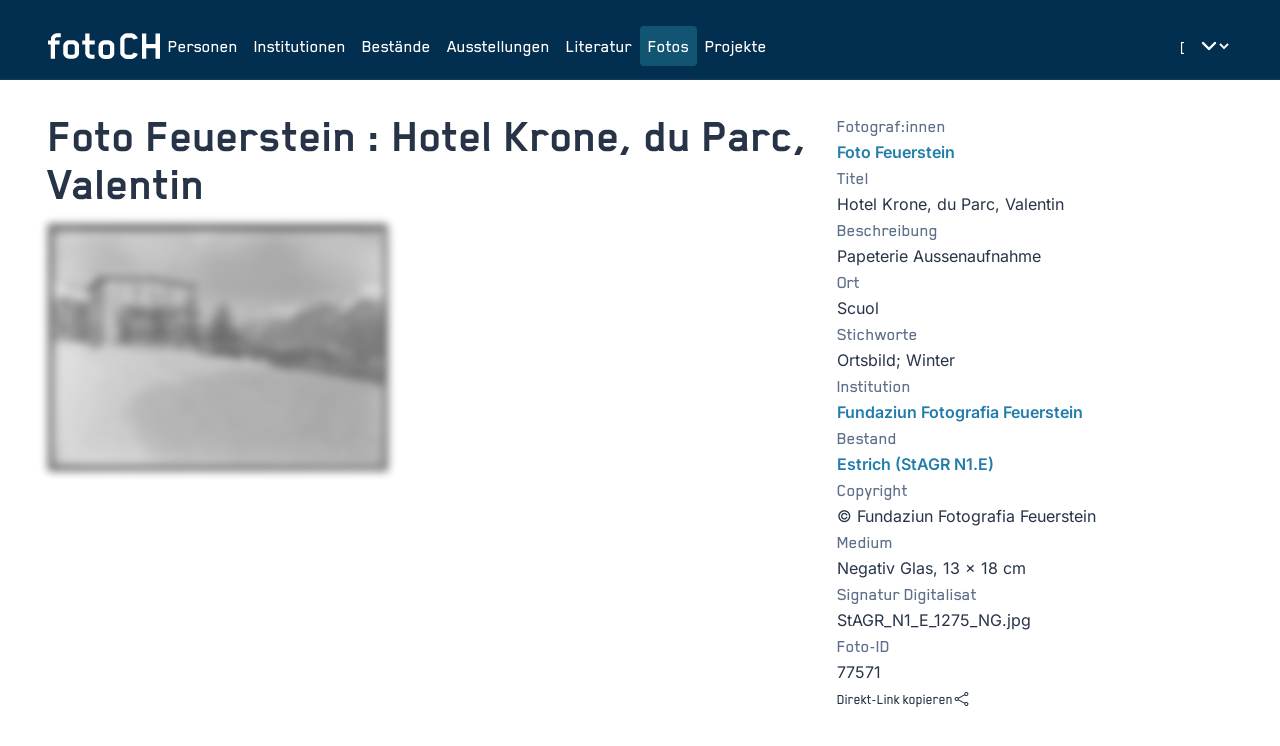

--- FILE ---
content_type: text/html;charset=UTF-8
request_url: https://foto-ch.ch/photos/detail/77571?lang=de
body_size: 112939
content:
<!DOCTYPE html><html lang="de-CH" data-beasties-container><head>
        <meta charset="utf-8">
        <title>Foto Feuerstein: Hotel Krone, du Parc, Valentin | fotoCH</title>
        <base href="/">
        <meta name="viewport" content="width=device-width, initial-scale=1">

        <!-- PRECONNECT -->
        <link rel="preconnect" href="https://fonts.googleapis.com">
        <!-- END OF PRECONNECT -->

        <!-- MANIFEST -->
        <link rel="manifest" href="assets/app.webmanifest">
        <!-- END OF MANIFEST -->

        <!-- ICONS & THEMING -->
        <link rel="icon" type="image/png" href="assets/img/favicon-96x96.png" sizes="96x96">
        <link rel="icon" type="image/svg+xml" href="assets/img/favicon.svg">
        <link rel="shortcut icon" href="assets/img/favicon.ico">
        <link rel="apple-touch-icon" sizes="180x180" href="assets/img/apple-touch-icon.png">

        <meta name="theme-color" content="#022e4f">
        <meta name="msapplication-TileColor" content="#FFFFFF">
        <meta name="msapplication-TileImage" content="assets/img/apple-touch-icon-144x144.png">
        <!-- END OF ICONS & THEMING -->

        <!-- MATOMO -->
        <script>
            var _paq = (window._paq = window._paq || []);
            /* tracker methods like "setCustomDimension" should be called before "trackPageView" */
            _paq.push(['trackPageView']);
            _paq.push(['enableLinkTracking']);
            (function () {
                var u = 'https://stats.foto-ch.ch/';
                _paq.push(['setTrackerUrl', u + 'matomo.php']);
                _paq.push(['setSiteId', '9']);
                var d = document,
                    g = d.createElement('script'),
                    s = d.getElementsByTagName('script')[0];
                g.async = true;
                g.src = u + 'matomo.js';
                s.parentNode.insertBefore(g, s);
            })();
        </script>
        <!-- END OF MATOMO CODE -->
    <style>@-webkit-keyframes leaflet-gestures-fadein{0%{opacity:0}to{opacity:1}}@font-face{font-family:Inter;font-style:normal;font-weight:200;font-display:swap;src:url(https://fonts.gstatic.com/s/inter/v20/UcC73FwrK3iLTeHuS_nVMrMxCp50SjIa2JL7SUc.woff2) format("woff2");unicode-range:U+0460-052F,U+1C80-1C8A,U+20B4,U+2DE0-2DFF,U+A640-A69F,U+FE2E-FE2F}@font-face{font-family:Inter;font-style:normal;font-weight:200;font-display:swap;src:url(https://fonts.gstatic.com/s/inter/v20/UcC73FwrK3iLTeHuS_nVMrMxCp50SjIa0ZL7SUc.woff2) format("woff2");unicode-range:U+0301,U+0400-045F,U+0490-0491,U+04B0-04B1,U+2116}@font-face{font-family:Inter;font-style:normal;font-weight:200;font-display:swap;src:url(https://fonts.gstatic.com/s/inter/v20/UcC73FwrK3iLTeHuS_nVMrMxCp50SjIa2ZL7SUc.woff2) format("woff2");unicode-range:U+1F00-1FFF}@font-face{font-family:Inter;font-style:normal;font-weight:200;font-display:swap;src:url(https://fonts.gstatic.com/s/inter/v20/UcC73FwrK3iLTeHuS_nVMrMxCp50SjIa1pL7SUc.woff2) format("woff2");unicode-range:U+0370-0377,U+037A-037F,U+0384-038A,U+038C,U+038E-03A1,U+03A3-03FF}@font-face{font-family:Inter;font-style:normal;font-weight:200;font-display:swap;src:url(https://fonts.gstatic.com/s/inter/v20/UcC73FwrK3iLTeHuS_nVMrMxCp50SjIa2pL7SUc.woff2) format("woff2");unicode-range:U+0102-0103,U+0110-0111,U+0128-0129,U+0168-0169,U+01A0-01A1,U+01AF-01B0,U+0300-0301,U+0303-0304,U+0308-0309,U+0323,U+0329,U+1EA0-1EF9,U+20AB}@font-face{font-family:Inter;font-style:normal;font-weight:200;font-display:swap;src:url(https://fonts.gstatic.com/s/inter/v20/UcC73FwrK3iLTeHuS_nVMrMxCp50SjIa25L7SUc.woff2) format("woff2");unicode-range:U+0100-02BA,U+02BD-02C5,U+02C7-02CC,U+02CE-02D7,U+02DD-02FF,U+0304,U+0308,U+0329,U+1D00-1DBF,U+1E00-1E9F,U+1EF2-1EFF,U+2020,U+20A0-20AB,U+20AD-20C0,U+2113,U+2C60-2C7F,U+A720-A7FF}@font-face{font-family:Inter;font-style:normal;font-weight:200;font-display:swap;src:url(https://fonts.gstatic.com/s/inter/v20/UcC73FwrK3iLTeHuS_nVMrMxCp50SjIa1ZL7.woff2) format("woff2");unicode-range:U+0000-00FF,U+0131,U+0152-0153,U+02BB-02BC,U+02C6,U+02DA,U+02DC,U+0304,U+0308,U+0329,U+2000-206F,U+20AC,U+2122,U+2191,U+2193,U+2212,U+2215,U+FEFF,U+FFFD}@font-face{font-family:Inter;font-style:normal;font-weight:300;font-display:swap;src:url(https://fonts.gstatic.com/s/inter/v20/UcC73FwrK3iLTeHuS_nVMrMxCp50SjIa2JL7SUc.woff2) format("woff2");unicode-range:U+0460-052F,U+1C80-1C8A,U+20B4,U+2DE0-2DFF,U+A640-A69F,U+FE2E-FE2F}@font-face{font-family:Inter;font-style:normal;font-weight:300;font-display:swap;src:url(https://fonts.gstatic.com/s/inter/v20/UcC73FwrK3iLTeHuS_nVMrMxCp50SjIa0ZL7SUc.woff2) format("woff2");unicode-range:U+0301,U+0400-045F,U+0490-0491,U+04B0-04B1,U+2116}@font-face{font-family:Inter;font-style:normal;font-weight:300;font-display:swap;src:url(https://fonts.gstatic.com/s/inter/v20/UcC73FwrK3iLTeHuS_nVMrMxCp50SjIa2ZL7SUc.woff2) format("woff2");unicode-range:U+1F00-1FFF}@font-face{font-family:Inter;font-style:normal;font-weight:300;font-display:swap;src:url(https://fonts.gstatic.com/s/inter/v20/UcC73FwrK3iLTeHuS_nVMrMxCp50SjIa1pL7SUc.woff2) format("woff2");unicode-range:U+0370-0377,U+037A-037F,U+0384-038A,U+038C,U+038E-03A1,U+03A3-03FF}@font-face{font-family:Inter;font-style:normal;font-weight:300;font-display:swap;src:url(https://fonts.gstatic.com/s/inter/v20/UcC73FwrK3iLTeHuS_nVMrMxCp50SjIa2pL7SUc.woff2) format("woff2");unicode-range:U+0102-0103,U+0110-0111,U+0128-0129,U+0168-0169,U+01A0-01A1,U+01AF-01B0,U+0300-0301,U+0303-0304,U+0308-0309,U+0323,U+0329,U+1EA0-1EF9,U+20AB}@font-face{font-family:Inter;font-style:normal;font-weight:300;font-display:swap;src:url(https://fonts.gstatic.com/s/inter/v20/UcC73FwrK3iLTeHuS_nVMrMxCp50SjIa25L7SUc.woff2) format("woff2");unicode-range:U+0100-02BA,U+02BD-02C5,U+02C7-02CC,U+02CE-02D7,U+02DD-02FF,U+0304,U+0308,U+0329,U+1D00-1DBF,U+1E00-1E9F,U+1EF2-1EFF,U+2020,U+20A0-20AB,U+20AD-20C0,U+2113,U+2C60-2C7F,U+A720-A7FF}@font-face{font-family:Inter;font-style:normal;font-weight:300;font-display:swap;src:url(https://fonts.gstatic.com/s/inter/v20/UcC73FwrK3iLTeHuS_nVMrMxCp50SjIa1ZL7.woff2) format("woff2");unicode-range:U+0000-00FF,U+0131,U+0152-0153,U+02BB-02BC,U+02C6,U+02DA,U+02DC,U+0304,U+0308,U+0329,U+2000-206F,U+20AC,U+2122,U+2191,U+2193,U+2212,U+2215,U+FEFF,U+FFFD}@font-face{font-family:Inter;font-style:normal;font-weight:400;font-display:swap;src:url(https://fonts.gstatic.com/s/inter/v20/UcC73FwrK3iLTeHuS_nVMrMxCp50SjIa2JL7SUc.woff2) format("woff2");unicode-range:U+0460-052F,U+1C80-1C8A,U+20B4,U+2DE0-2DFF,U+A640-A69F,U+FE2E-FE2F}@font-face{font-family:Inter;font-style:normal;font-weight:400;font-display:swap;src:url(https://fonts.gstatic.com/s/inter/v20/UcC73FwrK3iLTeHuS_nVMrMxCp50SjIa0ZL7SUc.woff2) format("woff2");unicode-range:U+0301,U+0400-045F,U+0490-0491,U+04B0-04B1,U+2116}@font-face{font-family:Inter;font-style:normal;font-weight:400;font-display:swap;src:url(https://fonts.gstatic.com/s/inter/v20/UcC73FwrK3iLTeHuS_nVMrMxCp50SjIa2ZL7SUc.woff2) format("woff2");unicode-range:U+1F00-1FFF}@font-face{font-family:Inter;font-style:normal;font-weight:400;font-display:swap;src:url(https://fonts.gstatic.com/s/inter/v20/UcC73FwrK3iLTeHuS_nVMrMxCp50SjIa1pL7SUc.woff2) format("woff2");unicode-range:U+0370-0377,U+037A-037F,U+0384-038A,U+038C,U+038E-03A1,U+03A3-03FF}@font-face{font-family:Inter;font-style:normal;font-weight:400;font-display:swap;src:url(https://fonts.gstatic.com/s/inter/v20/UcC73FwrK3iLTeHuS_nVMrMxCp50SjIa2pL7SUc.woff2) format("woff2");unicode-range:U+0102-0103,U+0110-0111,U+0128-0129,U+0168-0169,U+01A0-01A1,U+01AF-01B0,U+0300-0301,U+0303-0304,U+0308-0309,U+0323,U+0329,U+1EA0-1EF9,U+20AB}@font-face{font-family:Inter;font-style:normal;font-weight:400;font-display:swap;src:url(https://fonts.gstatic.com/s/inter/v20/UcC73FwrK3iLTeHuS_nVMrMxCp50SjIa25L7SUc.woff2) format("woff2");unicode-range:U+0100-02BA,U+02BD-02C5,U+02C7-02CC,U+02CE-02D7,U+02DD-02FF,U+0304,U+0308,U+0329,U+1D00-1DBF,U+1E00-1E9F,U+1EF2-1EFF,U+2020,U+20A0-20AB,U+20AD-20C0,U+2113,U+2C60-2C7F,U+A720-A7FF}@font-face{font-family:Inter;font-style:normal;font-weight:400;font-display:swap;src:url(https://fonts.gstatic.com/s/inter/v20/UcC73FwrK3iLTeHuS_nVMrMxCp50SjIa1ZL7.woff2) format("woff2");unicode-range:U+0000-00FF,U+0131,U+0152-0153,U+02BB-02BC,U+02C6,U+02DA,U+02DC,U+0304,U+0308,U+0329,U+2000-206F,U+20AC,U+2122,U+2191,U+2193,U+2212,U+2215,U+FEFF,U+FFFD}@font-face{font-family:Inter;font-style:normal;font-weight:500;font-display:swap;src:url(https://fonts.gstatic.com/s/inter/v20/UcC73FwrK3iLTeHuS_nVMrMxCp50SjIa2JL7SUc.woff2) format("woff2");unicode-range:U+0460-052F,U+1C80-1C8A,U+20B4,U+2DE0-2DFF,U+A640-A69F,U+FE2E-FE2F}@font-face{font-family:Inter;font-style:normal;font-weight:500;font-display:swap;src:url(https://fonts.gstatic.com/s/inter/v20/UcC73FwrK3iLTeHuS_nVMrMxCp50SjIa0ZL7SUc.woff2) format("woff2");unicode-range:U+0301,U+0400-045F,U+0490-0491,U+04B0-04B1,U+2116}@font-face{font-family:Inter;font-style:normal;font-weight:500;font-display:swap;src:url(https://fonts.gstatic.com/s/inter/v20/UcC73FwrK3iLTeHuS_nVMrMxCp50SjIa2ZL7SUc.woff2) format("woff2");unicode-range:U+1F00-1FFF}@font-face{font-family:Inter;font-style:normal;font-weight:500;font-display:swap;src:url(https://fonts.gstatic.com/s/inter/v20/UcC73FwrK3iLTeHuS_nVMrMxCp50SjIa1pL7SUc.woff2) format("woff2");unicode-range:U+0370-0377,U+037A-037F,U+0384-038A,U+038C,U+038E-03A1,U+03A3-03FF}@font-face{font-family:Inter;font-style:normal;font-weight:500;font-display:swap;src:url(https://fonts.gstatic.com/s/inter/v20/UcC73FwrK3iLTeHuS_nVMrMxCp50SjIa2pL7SUc.woff2) format("woff2");unicode-range:U+0102-0103,U+0110-0111,U+0128-0129,U+0168-0169,U+01A0-01A1,U+01AF-01B0,U+0300-0301,U+0303-0304,U+0308-0309,U+0323,U+0329,U+1EA0-1EF9,U+20AB}@font-face{font-family:Inter;font-style:normal;font-weight:500;font-display:swap;src:url(https://fonts.gstatic.com/s/inter/v20/UcC73FwrK3iLTeHuS_nVMrMxCp50SjIa25L7SUc.woff2) format("woff2");unicode-range:U+0100-02BA,U+02BD-02C5,U+02C7-02CC,U+02CE-02D7,U+02DD-02FF,U+0304,U+0308,U+0329,U+1D00-1DBF,U+1E00-1E9F,U+1EF2-1EFF,U+2020,U+20A0-20AB,U+20AD-20C0,U+2113,U+2C60-2C7F,U+A720-A7FF}@font-face{font-family:Inter;font-style:normal;font-weight:500;font-display:swap;src:url(https://fonts.gstatic.com/s/inter/v20/UcC73FwrK3iLTeHuS_nVMrMxCp50SjIa1ZL7.woff2) format("woff2");unicode-range:U+0000-00FF,U+0131,U+0152-0153,U+02BB-02BC,U+02C6,U+02DA,U+02DC,U+0304,U+0308,U+0329,U+2000-206F,U+20AC,U+2122,U+2191,U+2193,U+2212,U+2215,U+FEFF,U+FFFD}@font-face{font-family:Inter;font-style:normal;font-weight:600;font-display:swap;src:url(https://fonts.gstatic.com/s/inter/v20/UcC73FwrK3iLTeHuS_nVMrMxCp50SjIa2JL7SUc.woff2) format("woff2");unicode-range:U+0460-052F,U+1C80-1C8A,U+20B4,U+2DE0-2DFF,U+A640-A69F,U+FE2E-FE2F}@font-face{font-family:Inter;font-style:normal;font-weight:600;font-display:swap;src:url(https://fonts.gstatic.com/s/inter/v20/UcC73FwrK3iLTeHuS_nVMrMxCp50SjIa0ZL7SUc.woff2) format("woff2");unicode-range:U+0301,U+0400-045F,U+0490-0491,U+04B0-04B1,U+2116}@font-face{font-family:Inter;font-style:normal;font-weight:600;font-display:swap;src:url(https://fonts.gstatic.com/s/inter/v20/UcC73FwrK3iLTeHuS_nVMrMxCp50SjIa2ZL7SUc.woff2) format("woff2");unicode-range:U+1F00-1FFF}@font-face{font-family:Inter;font-style:normal;font-weight:600;font-display:swap;src:url(https://fonts.gstatic.com/s/inter/v20/UcC73FwrK3iLTeHuS_nVMrMxCp50SjIa1pL7SUc.woff2) format("woff2");unicode-range:U+0370-0377,U+037A-037F,U+0384-038A,U+038C,U+038E-03A1,U+03A3-03FF}@font-face{font-family:Inter;font-style:normal;font-weight:600;font-display:swap;src:url(https://fonts.gstatic.com/s/inter/v20/UcC73FwrK3iLTeHuS_nVMrMxCp50SjIa2pL7SUc.woff2) format("woff2");unicode-range:U+0102-0103,U+0110-0111,U+0128-0129,U+0168-0169,U+01A0-01A1,U+01AF-01B0,U+0300-0301,U+0303-0304,U+0308-0309,U+0323,U+0329,U+1EA0-1EF9,U+20AB}@font-face{font-family:Inter;font-style:normal;font-weight:600;font-display:swap;src:url(https://fonts.gstatic.com/s/inter/v20/UcC73FwrK3iLTeHuS_nVMrMxCp50SjIa25L7SUc.woff2) format("woff2");unicode-range:U+0100-02BA,U+02BD-02C5,U+02C7-02CC,U+02CE-02D7,U+02DD-02FF,U+0304,U+0308,U+0329,U+1D00-1DBF,U+1E00-1E9F,U+1EF2-1EFF,U+2020,U+20A0-20AB,U+20AD-20C0,U+2113,U+2C60-2C7F,U+A720-A7FF}@font-face{font-family:Inter;font-style:normal;font-weight:600;font-display:swap;src:url(https://fonts.gstatic.com/s/inter/v20/UcC73FwrK3iLTeHuS_nVMrMxCp50SjIa1ZL7.woff2) format("woff2");unicode-range:U+0000-00FF,U+0131,U+0152-0153,U+02BB-02BC,U+02C6,U+02DA,U+02DC,U+0304,U+0308,U+0329,U+2000-206F,U+20AC,U+2122,U+2191,U+2193,U+2212,U+2215,U+FEFF,U+FFFD}@font-face{font-family:Inter;font-style:normal;font-weight:800;font-display:swap;src:url(https://fonts.gstatic.com/s/inter/v20/UcC73FwrK3iLTeHuS_nVMrMxCp50SjIa2JL7SUc.woff2) format("woff2");unicode-range:U+0460-052F,U+1C80-1C8A,U+20B4,U+2DE0-2DFF,U+A640-A69F,U+FE2E-FE2F}@font-face{font-family:Inter;font-style:normal;font-weight:800;font-display:swap;src:url(https://fonts.gstatic.com/s/inter/v20/UcC73FwrK3iLTeHuS_nVMrMxCp50SjIa0ZL7SUc.woff2) format("woff2");unicode-range:U+0301,U+0400-045F,U+0490-0491,U+04B0-04B1,U+2116}@font-face{font-family:Inter;font-style:normal;font-weight:800;font-display:swap;src:url(https://fonts.gstatic.com/s/inter/v20/UcC73FwrK3iLTeHuS_nVMrMxCp50SjIa2ZL7SUc.woff2) format("woff2");unicode-range:U+1F00-1FFF}@font-face{font-family:Inter;font-style:normal;font-weight:800;font-display:swap;src:url(https://fonts.gstatic.com/s/inter/v20/UcC73FwrK3iLTeHuS_nVMrMxCp50SjIa1pL7SUc.woff2) format("woff2");unicode-range:U+0370-0377,U+037A-037F,U+0384-038A,U+038C,U+038E-03A1,U+03A3-03FF}@font-face{font-family:Inter;font-style:normal;font-weight:800;font-display:swap;src:url(https://fonts.gstatic.com/s/inter/v20/UcC73FwrK3iLTeHuS_nVMrMxCp50SjIa2pL7SUc.woff2) format("woff2");unicode-range:U+0102-0103,U+0110-0111,U+0128-0129,U+0168-0169,U+01A0-01A1,U+01AF-01B0,U+0300-0301,U+0303-0304,U+0308-0309,U+0323,U+0329,U+1EA0-1EF9,U+20AB}@font-face{font-family:Inter;font-style:normal;font-weight:800;font-display:swap;src:url(https://fonts.gstatic.com/s/inter/v20/UcC73FwrK3iLTeHuS_nVMrMxCp50SjIa25L7SUc.woff2) format("woff2");unicode-range:U+0100-02BA,U+02BD-02C5,U+02C7-02CC,U+02CE-02D7,U+02DD-02FF,U+0304,U+0308,U+0329,U+1D00-1DBF,U+1E00-1E9F,U+1EF2-1EFF,U+2020,U+20A0-20AB,U+20AD-20C0,U+2113,U+2C60-2C7F,U+A720-A7FF}@font-face{font-family:Inter;font-style:normal;font-weight:800;font-display:swap;src:url(https://fonts.gstatic.com/s/inter/v20/UcC73FwrK3iLTeHuS_nVMrMxCp50SjIa1ZL7.woff2) format("woff2");unicode-range:U+0000-00FF,U+0131,U+0152-0153,U+02BB-02BC,U+02C6,U+02DA,U+02DC,U+0304,U+0308,U+0329,U+2000-206F,U+20AC,U+2122,U+2191,U+2193,U+2212,U+2215,U+FEFF,U+FFFD}*,:before,:after{--tw-border-spacing-x: 0;--tw-border-spacing-y: 0;--tw-translate-x: 0;--tw-translate-y: 0;--tw-rotate: 0;--tw-skew-x: 0;--tw-skew-y: 0;--tw-scale-x: 1;--tw-scale-y: 1;--tw-pan-x: ;--tw-pan-y: ;--tw-pinch-zoom: ;--tw-scroll-snap-strictness: proximity;--tw-gradient-from-position: ;--tw-gradient-via-position: ;--tw-gradient-to-position: ;--tw-ordinal: ;--tw-slashed-zero: ;--tw-numeric-figure: ;--tw-numeric-spacing: ;--tw-numeric-fraction: ;--tw-ring-inset: ;--tw-ring-offset-width: 0px;--tw-ring-offset-color: #fff;--tw-ring-color: rgb(59 130 246 / .5);--tw-ring-offset-shadow: 0 0 #0000;--tw-ring-shadow: 0 0 #0000;--tw-shadow: 0 0 #0000;--tw-shadow-colored: 0 0 #0000;--tw-blur: ;--tw-brightness: ;--tw-contrast: ;--tw-grayscale: ;--tw-hue-rotate: ;--tw-invert: ;--tw-saturate: ;--tw-sepia: ;--tw-drop-shadow: ;--tw-backdrop-blur: ;--tw-backdrop-brightness: ;--tw-backdrop-contrast: ;--tw-backdrop-grayscale: ;--tw-backdrop-hue-rotate: ;--tw-backdrop-invert: ;--tw-backdrop-opacity: ;--tw-backdrop-saturate: ;--tw-backdrop-sepia: ;--tw-contain-size: ;--tw-contain-layout: ;--tw-contain-paint: ;--tw-contain-style: }*,:before,:after{box-sizing:border-box;border-width:0;border-style:solid;border-color:#e5e7eb}:before,:after{--tw-content: ""}html{line-height:1.5;-webkit-text-size-adjust:100%;-moz-tab-size:4;tab-size:4;font-family:Inter,sans-serif;font-feature-settings:normal;font-variation-settings:normal;-webkit-tap-highlight-color:transparent}body{margin:0;line-height:inherit}h1{font-size:inherit;font-weight:inherit}a{color:inherit;text-decoration:inherit}button,select{font-family:inherit;font-feature-settings:inherit;font-variation-settings:inherit;font-size:100%;font-weight:inherit;line-height:inherit;letter-spacing:inherit;color:inherit;margin:0;padding:0}button,select{text-transform:none}button{-webkit-appearance:button;background-color:transparent;background-image:none}dl,dd,h1{margin:0}button{cursor:pointer}img,svg{display:block;vertical-align:middle}img{max-width:100%;height:auto}select{appearance:none;background-color:#fff;border-color:#6b7280;border-width:1px;border-radius:0;padding:.5rem .75rem;font-size:1rem;line-height:1.5rem;--tw-shadow: 0 0 #0000}select:focus{outline:2px solid transparent;outline-offset:2px;--tw-ring-inset: var(--tw-empty, );--tw-ring-offset-width: 0px;--tw-ring-offset-color: #fff;--tw-ring-color: #227DAA;--tw-ring-offset-shadow: var(--tw-ring-inset) 0 0 0 var(--tw-ring-offset-width) var(--tw-ring-offset-color);--tw-ring-shadow: var(--tw-ring-inset) 0 0 0 calc(1px + var(--tw-ring-offset-width)) var(--tw-ring-color);box-shadow:var(--tw-ring-offset-shadow),var(--tw-ring-shadow),var(--tw-shadow);border-color:#227daa}select{background-image:url("data:image/svg+xml,%3csvg xmlns='http://www.w3.org/2000/svg' fill='none' viewBox='0 0 20 20'%3e%3cpath stroke='%236b7280' stroke-linecap='round' stroke-linejoin='round' stroke-width='1.5' d='M6 8l4 4 4-4'/%3e%3c/svg%3e");background-position:right .5rem center;background-repeat:no-repeat;background-size:1.5em 1.5em;padding-right:2.5rem;-webkit-print-color-adjust:exact;print-color-adjust:exact}[size]:where(select:not([size="1"])){background-image:initial;background-position:initial;background-repeat:unset;background-size:initial;padding-right:.75rem;-webkit-print-color-adjust:unset;print-color-adjust:unset}html{-webkit-font-smoothing:antialiased;-moz-osx-font-smoothing:grayscale;font-size:16px;font-family:Blender;font-weight:400}:root{--foreground: #273448;--background: #fff;--primary-base: #022e4f;--primary-hover: #115572;--primary-text: #fff;--primary-muted: #DBE1E6;--hero-background: var(--primary-base);--hero-text: var(--primary-text);--surface-background: #EEF2F6}:root{--footer-height: 0px}@media (min-width: 1280px){:root{--footer-height: 5rem}}html,body{scroll-behavior:smooth;display:grid;height:100vh;height:100dvh}body{background-color:var(--background);color:var(--foreground)}.fch-navbar{font-size:1.125rem;line-height:1.75rem;font-weight:500}.fch-title{font-size:3rem;line-height:1;font-weight:700}.fch-btn-tiny{font-size:.875rem;line-height:1.4rem;font-weight:500}.fch-facts dt{hyphens:auto;font-size:1.125rem;line-height:1.75rem;font-weight:500;--tw-text-opacity: 1;color:rgb(94 111 138 / var(--tw-text-opacity, 1))}.fch-facts dd{font-size:1rem;line-height:1.5rem;font-weight:400;font-family:inter}button[app-button]{font-family:Blender}.focus-ring:focus{outline:2px solid transparent;outline-offset:2px;--tw-ring-offset-shadow: var(--tw-ring-inset) 0 0 0 var(--tw-ring-offset-width) var(--tw-ring-offset-color);--tw-ring-shadow: var(--tw-ring-inset) 0 0 0 calc(0px + var(--tw-ring-offset-width)) var(--tw-ring-color);box-shadow:var(--tw-ring-offset-shadow),var(--tw-ring-shadow),var(--tw-shadow, 0 0 #0000)}.focus-ring:focus-visible{--tw-ring-offset-shadow: var(--tw-ring-inset) 0 0 0 var(--tw-ring-offset-width) var(--tw-ring-offset-color);--tw-ring-shadow: var(--tw-ring-inset) 0 0 0 calc(3px + var(--tw-ring-offset-width)) var(--tw-ring-color);box-shadow:var(--tw-ring-offset-shadow),var(--tw-ring-shadow),var(--tw-shadow, 0 0 #0000);--tw-ring-color: rgba(59,130,246,.5)}.fixed{position:fixed}.sticky{position:sticky}.inset-x-0{left:0;right:0}.bottom-0{bottom:0}.bottom-4{bottom:1rem}.right-4{right:1rem}.top-0{top:0}.z-50{z-index:50}.z-toast{z-index:9999}.-mx-1{margin-left:-.25rem;margin-right:-.25rem}.-mx-2{margin-left:-.5rem;margin-right:-.5rem}.-mr-2{margin-right:-.5rem}.mb-4{margin-bottom:1rem}.block{display:block}.inline-block{display:inline-block}.flex{display:flex}.inline-flex{display:inline-flex}.hidden{display:none}.h-16{height:4rem}.h-6{height:1.5rem}.h-full{height:100%}.max-h-main-height-available{max-height:calc(100vh - var(--footer-height))}.min-h-0{min-height:0px}.w-16{width:4rem}.w-6{width:1.5rem}.w-full{width:100%}.max-w-\[40ch\]{max-width:40ch}.flex-1{flex:1 1 0%}.shrink-0{flex-shrink:0}.grow{flex-grow:1}@keyframes pulse{50%{opacity:.5}}.animate-pulse{animation:pulse 2s cubic-bezier(.4,0,.6,1) infinite}.flex-col{flex-direction:column}.flex-wrap{flex-wrap:wrap}.items-start{align-items:flex-start}.items-end{align-items:flex-end}.items-center{align-items:center}.items-baseline{align-items:baseline}.items-stretch{align-items:stretch}.justify-end{justify-content:flex-end}.justify-center{justify-content:center}.justify-between{justify-content:space-between}.gap-1{gap:.25rem}.gap-2{gap:.5rem}.gap-3{gap:.75rem}.gap-4{gap:1rem}.gap-6{gap:1.5rem}.gap-8{gap:2rem}.gap-x-1{column-gap:.25rem}.gap-x-6{column-gap:1.5rem}.gap-x-8{column-gap:2rem}.gap-y-2{row-gap:.5rem}.gap-y-4{row-gap:1rem}.space-y-1>:not([hidden])~:not([hidden]){--tw-space-y-reverse: 0;margin-top:calc(.25rem * calc(1 - var(--tw-space-y-reverse)));margin-bottom:calc(.25rem * var(--tw-space-y-reverse))}.divide-y-1\.5>:not([hidden])~:not([hidden]){--tw-divide-y-reverse: 0;border-top-width:calc(1.5px * calc(1 - var(--tw-divide-y-reverse)));border-bottom-width:calc(1.5px * var(--tw-divide-y-reverse))}.divide-teal-100>:not([hidden])~:not([hidden]){--tw-divide-opacity: 1;border-color:rgb(238 242 246 / var(--tw-divide-opacity, 1))}.hyphens-auto{hyphens:auto}.rounded{border-radius:.25rem}.border-t-1\.5{border-top-width:1.5px}.border-none{border-style:none}.border-white{--tw-border-opacity: 1;border-color:rgb(255 255 255 / var(--tw-border-opacity, 1))}.border-opacity-5{--tw-border-opacity: .05}.bg-legacy{background-color:var(--legacy-highlight-color, transparent)}.bg-transparent{background-color:transparent}.object-contain{object-fit:contain}.p-2{padding:.5rem}.px-1{padding-left:.25rem;padding-right:.25rem}.py-1{padding-top:.25rem;padding-bottom:.25rem}.py-1\.5{padding-top:.375rem;padding-bottom:.375rem}.pb-2{padding-bottom:.5rem}.pb-4{padding-bottom:1rem}.pb-6{padding-bottom:1.5rem}.pl-2{padding-left:.5rem}.pr-8{padding-right:2rem}.pt-1{padding-top:.25rem}.pt-4{padding-top:1rem}.pt-6{padding-top:1.5rem}.align-text-top{vertical-align:text-top}.text-xl{font-size:1.25rem;line-height:1.75rem}.font-normal{font-weight:400}.font-semibold{font-weight:600}.text-blue-600{--tw-text-opacity: 1;color:rgb(34 125 170 / var(--tw-text-opacity, 1))}.text-teal-100{--tw-text-opacity: 1;color:rgb(238 242 246 / var(--tw-text-opacity, 1))}.text-teal-800{--tw-text-opacity: 1;color:rgb(39 52 72 / var(--tw-text-opacity, 1))}.decoration-current{text-decoration-color:currentColor}.underline-offset-3{text-underline-offset:3px}.ring-offset-4{--tw-ring-offset-width: 4px}.ring-offset-blue-800{--tw-ring-offset-color: #022e4f}.blur-sm{--tw-blur: blur(4px);filter:var(--tw-blur) var(--tw-brightness) var(--tw-contrast) var(--tw-grayscale) var(--tw-hue-rotate) var(--tw-invert) var(--tw-saturate) var(--tw-sepia) var(--tw-drop-shadow)}.transition{transition-property:color,background-color,border-color,text-decoration-color,fill,stroke,opacity,box-shadow,transform,filter,backdrop-filter;transition-timing-function:cubic-bezier(.4,0,.2,1);transition-duration:.15s}.transition-transform{transition-property:transform;transition-timing-function:cubic-bezier(.4,0,.2,1);transition-duration:.15s}.bg-footer{background-color:var(--primary-base)}.\[text-wrap\:balance\]{text-wrap:balance}@font-face{font-family:Blender;src:url("./media/BlenderBold-SWK3KVLA.woff") format("woff");font-weight:700;font-style:normal}@font-face{font-family:Blender;src:url("./media/BlenderMedium-YG5GFIUP.woff") format("woff");font-weight:500;font-style:normal}@font-face{font-family:Blender;src:url("./media/BlenderBook-O5J55IVW.woff") format("woff");font-weight:400;font-style:normal}@font-face{font-family:Blender;src:url("./media/BlenderThin-GR5HEYJZ.woff") format("woff");font-weight:300;font-style:normal}.hover\:bg-blue-700:hover{--tw-bg-opacity: 1;background-color:rgb(17 85 114 / var(--tw-bg-opacity, 1))}.hover\:bg-primary-hover:hover{background-color:var(--primary-hover)}.hover\:bg-teal-800\/10:hover{background-color:#2734481a}.hover\:underline:hover{text-decoration-line:underline}.focus-visible\:ring-offset-2:focus-visible{--tw-ring-offset-width: 2px}.disabled\:cursor-not-allowed:disabled{cursor:not-allowed}.disabled\:opacity-50:disabled{opacity:.5}.disabled\:hover\:bg-white:hover:disabled{--tw-bg-opacity: 1;background-color:rgb(255 255 255 / var(--tw-bg-opacity, 1))}.dark\:text-blue-400:is(.dark *){--tw-text-opacity: 1;color:rgb(78 160 222 / var(--tw-text-opacity, 1))}.dark\:text-white:is(.dark *){--tw-text-opacity: 1;color:rgb(255 255 255 / var(--tw-text-opacity, 1))}.dark\:decoration-blue-400:is(.dark *){text-decoration-color:#4ea0de}.dark\:hover\:bg-white\/10:hover:is(.dark *){background-color:#ffffff1a}@media not all and (min-width: 1024px){.max-lg\:py-6{padding-top:1.5rem;padding-bottom:1.5rem}}@media (min-width: 768px){.md\:flex-row{flex-direction:row}.md\:items-baseline{align-items:baseline}.md\:pt-12{padding-top:3rem}}@media (min-width: 1024px){.lg\:sticky{position:sticky}.lg\:bottom-0{bottom:0}.lg\:block{display:block}.lg\:flex{display:flex}.lg\:hidden{display:none}.lg\:h-20{height:5rem}.lg\:max-h-\[theme\(height\.screen\)\]{max-height:100vh}.lg\:w-1\/3{width:33.333333%}.lg\:shrink-0{flex-shrink:0}.lg\:grow{flex-grow:1}.lg\:flex-row{flex-direction:row}.lg\:flex-col{flex-direction:column}.lg\:items-start{align-items:flex-start}.lg\:gap-12{gap:3rem}.lg\:py-6{padding-top:1.5rem;padding-bottom:1.5rem}.lg\:pt-3{padding-top:.75rem}}@media (min-width: 1280px){.xl\:h-12{height:3rem}.xl\:flex-row{flex-direction:row}.xl\:items-baseline{align-items:baseline}.xl\:justify-between{justify-content:space-between}.xl\:gap-4{gap:1rem}.xl\:gap-8{gap:2rem}.xl\:py-0{padding-top:0;padding-bottom:0}.xl\:py-8{padding-top:2rem;padding-bottom:2rem}}
</style><link rel="stylesheet" href="styles-ECIT3YLD.css" media="print" onload="this.media='all'"><noscript><link rel="stylesheet" href="styles-ECIT3YLD.css"></noscript><meta property="og:title" content="Foto Feuerstein: Hotel Krone, du Parc, Valentin | fotoCH"><meta property="og:url" content="https://foto-ch.ch/photos/detail/77571?lang=de"><style ng-app-id="serverApp">[_nghost-serverApp-c1612841106]{flex-grow:1;display:flex;flex-direction:column;align-items:stretch;justify-content:space-between}main[_ngcontent-serverApp-c1612841106]{max-width:100vw}</style><style ng-app-id="serverApp">[_nghost-serverApp-c230827377]{height:4rem;overflow:hidden;border-bottom-width:1.5px;border-color:rgb(255 255 255 / var(--tw-border-opacity, 1));--tw-border-opacity: .05;background-color:var(--primary-base);color:var(--primary-text);transition-property:all;transition-timing-function:cubic-bezier(.4,0,.2,1);transition-duration:.15s}@media (min-width: 1024px){[_nghost-serverApp-c230827377]{height:5rem}}.compact[_nghost-serverApp-c230827377]{height:3rem}</style><style ng-app-id="serverApp">.route[_ngcontent-serverApp-c3131622124]{border-radius:.25rem;padding:.375rem .5rem;outline:2px solid transparent;outline-offset:2px;transition-property:color,background-color,border-color,text-decoration-color,fill,stroke,opacity,box-shadow,transform,filter,backdrop-filter;transition-timing-function:cubic-bezier(.4,0,.2,1);transition-duration:.15s}.route[_ngcontent-serverApp-c3131622124]:hover{--tw-bg-opacity: 1;background-color:rgb(17 85 114 / var(--tw-bg-opacity, 1))}.route[_ngcontent-serverApp-c3131622124]:focus-visible{--tw-ring-offset-shadow: var(--tw-ring-inset) 0 0 0 var(--tw-ring-offset-width) var(--tw-ring-offset-color);--tw-ring-shadow: var(--tw-ring-inset) 0 0 0 calc(3px + var(--tw-ring-offset-width)) var(--tw-ring-color);box-shadow:var(--tw-ring-offset-shadow),var(--tw-ring-shadow),var(--tw-shadow, 0 0 #0000)}.active-route[_ngcontent-serverApp-c3131622124]{--tw-bg-opacity: 1;background-color:rgb(17 85 114 / var(--tw-bg-opacity, 1))}ng-icon[_ngcontent-serverApp-c3131622124]{width:100%;height:100%}</style><style ng-app-id="serverApp">.route[_ngcontent-serverApp-c268140756]{border-radius:.25rem;padding:.375rem .5rem;outline:2px solid transparent;outline-offset:2px;transition-property:color,background-color,border-color,text-decoration-color,fill,stroke,opacity,box-shadow,transform,filter,backdrop-filter;transition-timing-function:cubic-bezier(.4,0,.2,1);transition-duration:.15s}.route[_ngcontent-serverApp-c268140756]:hover{--tw-bg-opacity: 1;background-color:rgb(17 85 114 / var(--tw-bg-opacity, 1))}.route[_ngcontent-serverApp-c268140756]:focus-visible{--tw-ring-offset-shadow: var(--tw-ring-inset) 0 0 0 var(--tw-ring-offset-width) var(--tw-ring-offset-color);--tw-ring-shadow: var(--tw-ring-inset) 0 0 0 calc(3px + var(--tw-ring-offset-width)) var(--tw-ring-color);box-shadow:var(--tw-ring-offset-shadow),var(--tw-ring-shadow),var(--tw-shadow, 0 0 #0000)}.active-route[_ngcontent-serverApp-c268140756]:hover{--tw-bg-opacity: 1;background-color:rgb(17 85 114 / var(--tw-bg-opacity, 1))}</style><style ng-app-id="serverApp">[_nghost-serverApp-c3434128345]{display:grid;--container-padding: 1rem;grid-template-columns:auto var(--container-padding) min(calc(100% - (3 * var(--container-padding))),1536px) var(--container-padding) auto;--container-margin: max(var(--container-padding), calc((100vw - 1536px)/2) )}@media (min-width: 640px){[_nghost-serverApp-c3434128345]{--container-padding: 1.5rem}}@media (min-width: 1024px){[_nghost-serverApp-c3434128345]{--container-padding: 2rem}}[_nghost-serverApp-c3434128345]    >*{grid-column-start:3}</style><style ng-app-id="serverApp">.route[_ngcontent-serverApp-c1155132583]{border-radius:.25rem;padding:.375rem .5rem;outline:2px solid transparent;outline-offset:2px;transition-property:color,background-color,border-color,text-decoration-color,fill,stroke,opacity,box-shadow,transform,filter,backdrop-filter;transition-timing-function:cubic-bezier(.4,0,.2,1);transition-duration:.15s}.route[_ngcontent-serverApp-c1155132583]:hover{--tw-bg-opacity: 1;background-color:rgb(17 85 114 / var(--tw-bg-opacity, 1))}.route[_ngcontent-serverApp-c1155132583]:focus-visible{--tw-ring-offset-shadow: var(--tw-ring-inset) 0 0 0 var(--tw-ring-offset-width) var(--tw-ring-offset-color);--tw-ring-shadow: var(--tw-ring-inset) 0 0 0 calc(3px + var(--tw-ring-offset-width)) var(--tw-ring-color);box-shadow:var(--tw-ring-offset-shadow),var(--tw-ring-shadow),var(--tw-shadow, 0 0 #0000)}.active-route[_ngcontent-serverApp-c1155132583]{--tw-bg-opacity: 1;background-color:rgb(17 85 114 / var(--tw-bg-opacity, 1))}select[_ngcontent-serverApp-c1155132583]{background-image:url("data:image/svg+xml,%3csvg xmlns='http://www.w3.org/2000/svg' fill='none' viewBox='0 0 20 20'%3e%3cpath stroke='white' stroke-linecap='round' stroke-linejoin='round' stroke-width='1.5' d='M6 8l4 4 4-4'/%3e%3c/svg%3e")}</style><style ng-app-id="serverApp">[_nghost-serverApp-c572653062]{display:inline-block;width:var(--ng-icon__size, 1em);height:var(--ng-icon__size, 1em);line-height:initial;vertical-align:initial;overflow:hidden}[_nghost-serverApp-c572653062]     svg{width:inherit;height:inherit;vertical-align:inherit}@layer ng-icon{[_nghost-serverApp-c572653062]{color:var(--ng-icon__color, currentColor)}}</style><meta name="description" content="Papeterie Aussenaufnahme"><meta property="og:description" content="Papeterie Aussenaufnahme"><meta property="og:image" content="https://assets.foto-ch.ch/feuerstein/StAGR_N1_E_1275_NG.jpg"><meta property="og:image:alt" content="Papeterie Aussenaufnahme"></head>
    <body style="overflow: initial;"><!--nghm--><script type="text/javascript" id="ng-event-dispatch-contract">(()=>{function p(t,n,r,o,e,i,f,m){return{eventType:t,event:n,targetElement:r,eic:o,timeStamp:e,eia:i,eirp:f,eiack:m}}function u(t){let n=[],r=e=>{n.push(e)};return{c:t,q:n,et:[],etc:[],d:r,h:e=>{r(p(e.type,e,e.target,t,Date.now()))}}}function s(t,n,r){for(let o=0;o<n.length;o++){let e=n[o];(r?t.etc:t.et).push(e),t.c.addEventListener(e,t.h,r)}}function c(t,n,r,o,e=window){let i=u(t);e._ejsas||(e._ejsas={}),e._ejsas[n]=i,s(i,r),s(i,o,!0)}window.__jsaction_bootstrap=c;})();
</script><script>window.__jsaction_bootstrap(document.body,"serverApp",["click","change"],["blur"]);</script>
        <script>
            /* to prevent Firefox FOUC, this must be here */
            /* https://stackoverflow.com/questions/21147149/flash-of-unstyled-content-fouc-in-firefox-only-is-ff-slow-renderer */
            0;
        </script>
        <app-root class="flex flex-col items-stretch justify-between" ng-version="20.2.3" ngh="15" ng-server-context="ssr"><router-outlet></router-outlet><app-main-layout _nghost-serverapp-c1612841106 ngh="13"><div _ngcontent-serverapp-c1612841106 class="grow"><app-topbar _ngcontent-serverapp-c1612841106 ngh="1"><app-environment-banner ngh="0"><!----></app-environment-banner><div class="sticky inset-x-0 top-0 z-50 flex flex-col"><app-topbar-row _ngcontent-serverapp-c1612841106 appviewtransitionname="first-topbar" _nghost-serverapp-c230827377 style="view-transition-name: first-topbar;" class ngh="1"><app-navbar _ngcontent-serverapp-c1612841106 _nghost-serverapp-c3131622124 ngh="6"><nav _ngcontent-serverapp-c3131622124 app-container _nghost-serverapp-c3434128345 ngh="1"><div _ngcontent-serverapp-c3131622124 class="flex h-16 items-center justify-between gap-8 lg:h-20 lg:pt-3"><div _ngcontent-serverapp-c3131622124 class="inline-flex h-full gap-4 xl:gap-8"><app-logo _ngcontent-serverapp-c3131622124 ngh="2"><a routerlink class="focus-ring flex h-full shrink-0 items-center rounded ring-offset-4 ring-offset-blue-800" aria-label="Zur Startseite" href="/" jsaction="click:;"><ng-icon role="img" _nghost-serverapp-c572653062 aria-hidden="true" class data-ng-icon-ssr style="--ng-icon__size: 7rem;" ngh="1"><svg xmlns="http://www.w3.org/2000/svg" fill="currentColor" x="0px" y="0px" viewBox="0 0 105.1 23.8" style="enable-background:new 0 0 105.1 23.8;" xml:space="preserve"> <g> 	<path d="M8.2,3.8c0,0-0.3,0-0.4,0C7.5,4,6.6,4.6,6.6,5v1.7h4.3v3.8H6.6v13.3h-4V10.5H0V6.7h2.7V5.2c0-0.8,0.2-1.7,0.7-2.4 		c0.3-0.4,1.3-1.5,1.9-1.9C6.1,0.3,7.2,0,8.2,0h3.7v3.8H8.2z"/> 	<path d="M28.4,9.2c-0.3-0.5-1.3-1.5-1.9-1.9c-0.8-0.6-1.9-0.9-2.9-0.9h-3.7c-1,0-2,0.3-2.9,0.9c-0.6,0.4-1.6,1.4-1.9,1.9 		c-0.6,0.8-0.7,1.6-0.7,2.4v7.1c0,0.8,0.1,1.7,0.7,2.4c0.3,0.5,1.3,1.5,1.9,1.9c0.8,0.6,1.9,0.8,2.9,0.8h3.7c1,0,2.1-0.3,2.9-0.8 		c0.6-0.4,1.6-1.5,1.9-1.9l0,0c0.6-0.8,0.7-1.6,0.7-2.4v-7.1C29.1,10.8,29,9.9,28.4,9.2z M25.1,18.9c0,0.3-1,1-1.3,1.2 		c-0.1,0-0.2,0.1-0.2,0.1H20c-0.2,0-0.2,0-0.2,0c-0.5-0.3-1.3-0.9-1.3-1.2l0,0v-7.2v-0.2c0.3-0.5,0.8-1,1.3-1.3c0.1,0,0.1,0,0.2,0 		h3.6c0.1,0,0.1,0,0.2,0c0.5,0.3,1,0.8,1.3,1.3c0,0.1,0,0.2,0,0.2V18.9z"/> 	<path d="M38.9,18.5v0.2c0.2,0.4,1,1.3,1.5,1.3h3.3v3.8h-3.4c-1,0-2.1-0.3-2.9-0.8c-0.4-0.5-1.4-1.5-1.7-2c-0.5-0.7-0.8-1.6-0.8-2.5 		v-8.1h-2.7V6.7H35V0.2h4v6.6h4.9v3.8H39L38.9,18.5L38.9,18.5z"/> 	<path d="M83.7,20.7c-1,1.4-2.8,3.3-5,3.3h-4.9c-0.9,0-1.8-0.3-2.5-0.7c-0.8-0.5-2.4-2.1-2.9-2.8c-0.5-0.7-0.6-1.5-0.6-2.2V5.8 		c0-0.8,0.2-1.5,0.6-2.2c0.5-0.7,2.1-2.4,2.9-2.8C71.9,0.4,72.9,0,73.7,0h4.9c2.2,0,4,1.9,5,3.3c0.3,0.4,0.5,0.8,0.8,1.4l-4,1.2 		c0,0-1.2-1.5-1.8-1.8c0,0-0.1,0-0.2,0h-4.7c-0.1,0-0.2,0-0.2,0c-0.5,0.3-1.4,1.1-1.8,1.7c0,0.1,0,0.4,0,0.4v12 		c0,0.5,1.2,1.5,1.8,1.8c0,0,0.2,0,0.3,0h4.5c0,0,0.1,0,0.2,0c0.8-0.4,1.8-1.9,1.8-1.9l4,1.1C84.2,19.9,84,20.3,83.7,20.7L83.7,20.7 		z"/> 	<path d="M100.9,23.8V14h-8.6v9.8h-4.2V0.2h4.2v9.9h8.6V0.2h4.2v23.6C105.1,23.8,100.9,23.8,100.9,23.8z"/> 	<path d="M61.5,9.3c-0.3-0.5-1.3-1.5-1.9-1.9c-0.8-0.6-1.9-0.9-2.9-0.9H53c-1,0-2,0.3-2.9,0.9c-0.6,0.4-1.6,1.4-1.9,1.9 		c-0.6,0.8-0.7,1.6-0.7,2.4v7.1c0,0.8,0.1,1.7,0.7,2.4c0.3,0.5,1.3,1.5,1.9,1.9C51,23.7,52,24,53,24h3.7c1,0,2.1-0.3,2.9-0.8 		c0.6-0.4,1.6-1.5,1.9-1.9l0,0c0.6-0.8,0.7-1.6,0.7-2.4v-7.1C62.2,10.9,62.1,10,61.5,9.3z M58.2,19c0,0.3-1,1-1.3,1.2 		c-0.1,0-0.1,0.1-0.2,0.1H53c-0.2,0-0.2,0-0.2,0c-0.5-0.3-1.3-0.9-1.3-1.2v-7.2v-0.2c0.3-0.5,0.8-1,1.3-1.3c0.1,0,0.1,0,0.2,0h3.6 		c0.1,0,0.1,0,0.2,0c0.5,0.3,1.1,0.9,1.3,1.3c0,0.1,0,0.2,0,0.2V19H58.2z"/> </g> </svg> </ng-icon></a><!----></app-logo><div _ngcontent-serverapp-c3131622124 class="hidden lg:block"><div _ngcontent-serverapp-c3131622124 class="fch-navbar flex h-full items-center gap-2 xl:gap-4"><a _ngcontent-serverapp-c3131622124 routerlink="/persons" routerlinkactive="active-route" class="route" href="/persons" jsaction="click:;">Personen</a><a _ngcontent-serverapp-c3131622124 routerlink="/organisations" routerlinkactive="active-route" class="route" href="/organisations" jsaction="click:;">Institutionen</a><a _ngcontent-serverapp-c3131622124 routerlink="/fonds" routerlinkactive="active-route" class="route" href="/fonds" jsaction="click:;">Bestände</a><a _ngcontent-serverapp-c3131622124 routerlink="/exhibitions" routerlinkactive="active-route" class="route" href="/exhibitions" jsaction="click:;">Ausstellungen</a><a _ngcontent-serverapp-c3131622124 routerlink="/literature" routerlinkactive="active-route" class="route" href="/literature" jsaction="click:;">Literatur</a><a _ngcontent-serverapp-c3131622124 routerlink="/photos" routerlinkactive="active-route" class="route active-route" href="/photos" jsaction="click:;">Fotos</a><a _ngcontent-serverapp-c3131622124 routerlink="/projects" routerlinkactive="active-route" class="route" href="/projects" jsaction="click:;">Projekte</a><!----></div></div></div><div _ngcontent-serverapp-c3131622124 class="hidden lg:block"><div _ngcontent-serverapp-c3131622124 class="flex items-center gap-2 xl:gap-4"><app-user-menu _ngcontent-serverapp-c3131622124 ngh="3"><!----></app-user-menu><app-language-menu _ngcontent-serverapp-c3131622124 _nghost-serverapp-c1155132583 ngh="4"><!----><select _ngcontent-serverapp-c1155132583 class="focus-ring w-16 rounded border-none bg-transparent py-1.5 pl-2 pr-8 text-xl transition hover:bg-primary-hover ng-untouched ng-pristine ng-valid" aria-label="Sprache wechseln" jsaction="change:;blur:;"><option _ngcontent-serverapp-c1155132583 value="de">DE</option><option _ngcontent-serverapp-c1155132583 value="fr">FR</option><option _ngcontent-serverapp-c1155132583 value="it">IT</option><option _ngcontent-serverapp-c1155132583 value="en">EN</option><option _ngcontent-serverapp-c1155132583 value="rm">RM</option><!----></select><!----><!----></app-language-menu></div></div><div _ngcontent-serverapp-c3131622124 class="-mr-2 flex lg:hidden"><button _ngcontent-serverapp-c3131622124 aria-controls="mobile-menu" type="button" class="focus-ring flex items-baseline justify-center rounded p-2 py-1.5 hover:bg-blue-700" aria-label="Menu öffnen" aria-expanded="false" jsaction="click:;"><div _ngcontent-serverapp-c3131622124 class="block h-6 w-6"><ng-icon _ngcontent-serverapp-c3131622124 role="img" name="heroBars-3" strokewidth="2" _nghost-serverapp-c572653062 aria-hidden="true" data-ng-icon-ssr style="--ng-icon__stroke-width: 2;" ngh="1"><svg xmlns="http://www.w3.org/2000/svg" fill="none" viewBox="0 0 24 24" stroke="currentColor" aria-hidden="true" data-slot="icon" style="stroke-width:var(--ng-icon__stroke-width, 1.5)"><path stroke-linecap="round" stroke-linejoin="round" d="M3.75 6.75h16.5M3.75 12h16.5m-16.5 5.25h16.5"/></svg></ng-icon></div><!----><!----></button></div></div></nav><div _ngcontent-serverapp-c3131622124 id="mobile-menu" class="lg:hidden hidden"><div _ngcontent-serverapp-c3131622124 app-container class="fch-navbar divide-y-1.5 divide-teal-100 pb-4 pt-4 md:pt-12" _nghost-serverapp-c3434128345 ngh="1"><div _ngcontent-serverapp-c3131622124 class="-mx-2 space-y-1 pb-6"><a _ngcontent-serverapp-c3131622124 routerlink="/persons" routerlinkactive="active-route" class="route block" href="/persons" jsaction="click:;">Personen</a><a _ngcontent-serverapp-c3131622124 routerlink="/organisations" routerlinkactive="active-route" class="route block" href="/organisations" jsaction="click:;">Institutionen</a><a _ngcontent-serverapp-c3131622124 routerlink="/fonds" routerlinkactive="active-route" class="route block" href="/fonds" jsaction="click:;">Bestände</a><a _ngcontent-serverapp-c3131622124 routerlink="/exhibitions" routerlinkactive="active-route" class="route block" href="/exhibitions" jsaction="click:;">Ausstellungen</a><a _ngcontent-serverapp-c3131622124 routerlink="/literature" routerlinkactive="active-route" class="route block" href="/literature" jsaction="click:;">Literatur</a><a _ngcontent-serverapp-c3131622124 routerlink="/photos" routerlinkactive="active-route" class="route block active-route" href="/photos" jsaction="click:;">Fotos</a><a _ngcontent-serverapp-c3131622124 routerlink="/projects" routerlinkactive="active-route" class="route block" href="/projects" jsaction="click:;">Projekte</a></div><div _ngcontent-serverapp-c3131622124 class="flex flex-wrap items-center justify-between gap-x-8 gap-y-4 pt-6"><app-language-menu _ngcontent-serverapp-c3131622124 _nghost-serverapp-c1155132583 ngh="5"><div _ngcontent-serverapp-c1155132583 class="flex items-center gap-1"><button _ngcontent-serverapp-c1155132583 class="route text-xl font-normal active-route" aria-label="Sprache zu Deutsch wechseln" jsaction="click:;"> DE </button><button _ngcontent-serverapp-c1155132583 class="route text-xl font-normal" aria-label="Sprache zu Français wechseln" jsaction="click:;"> FR </button><button _ngcontent-serverapp-c1155132583 class="route text-xl font-normal" aria-label="Sprache zu Italiano wechseln" jsaction="click:;"> IT </button><button _ngcontent-serverapp-c1155132583 class="route text-xl font-normal" aria-label="Sprache zu English wechseln" jsaction="click:;"> EN </button><button _ngcontent-serverapp-c1155132583 class="route text-xl font-normal" aria-label="Sprache zu Rumantsch wechseln" jsaction="click:;"> RM </button><!----></div><!----><!----><!----></app-language-menu><app-user-menu _ngcontent-serverapp-c3131622124 ngh="3"><!----></app-user-menu></div></div></div></app-navbar></app-topbar-row></div></app-topbar><main _ngcontent-serverapp-c1612841106><router-outlet _ngcontent-serverapp-c1612841106></router-outlet><app-photo-detail ngh="11"><app-photo-detail-ui ngh="10"><div app-container _nghost-serverapp-c3434128345 ngh="1"><div class="flex flex-col gap-4 max-lg:py-6 lg:flex-row lg:items-start lg:gap-12"><div class="max-h-main-height-available lg:sticky lg:bottom-0 lg:flex lg:max-h-[theme(height.screen)] lg:grow lg:flex-col lg:items-start lg:py-6 xl:py-8"><div class="shrink-0"><h1 class="fch-title mb-4"><!----> Foto Feuerstein <!----> : <!----> Hotel Krone, du Parc, Valentin </h1></div><img class="min-h-0 flex-1 object-contain blur-sm animate-pulse" alt="Papeterie Aussenaufnahme" src="https://assets.foto-ch.ch/thumb/feuerstein/StAGR_N1_E_1275_NG.jpg"></div><app-photo-information-list-ui class="lg:w-1/3 lg:shrink-0 lg:py-6 xl:py-8" ngh="9"><dl class="fch-facts flex flex-col gap-3 hyphens-auto"><!----><div><dt id="label-persons">Fotograf:innen</dt><dd aria-describedby="label-persons"><app-foto-ch-link objecttype="PersonName" ngh="7"><a app-link class="focus-ring focus-visible:ring-offset-2 rounded text-blue-600 font-semibold decoration-current dark:text-blue-400 dark:decoration-blue-400 underline-offset-3 transition hover:underline [.text-muted_&amp;]:text-blue-600/70 dark:[.text-muted_&amp;]:text-blue-400/70" href="/persons/detail/20282" ngh="1" jsaction="click:;">Foto Feuerstein</a><!----><!----><!----><!----></app-foto-ch-link></dd><!----></div><!----><div><dt id="label-title">Titel</dt><dd aria-describedby="label-title" class="[text-wrap:balance]">Hotel Krone, du Parc, Valentin</dd></div><!----><div><dt id="label-description">Beschreibung</dt><dd aria-describedby="label-description" class="[text-wrap:balance]">Papeterie Aussenaufnahme</dd></div><!----><div><dt id="label-place">Ort</dt><!----><dd aria-describedby="label-place" class="bg-legacy">Scuol</dd><!----></div><!----><!----><div><dt id="label-subject">Stichworte</dt><dd aria-describedby="label-subject" class="[text-wrap:balance]">Ortsbild; Winter</dd></div><!----><!----><!----><!----><div><dt id="label-organisation">Institution</dt><dd aria-describedby="label-organisation"><app-foto-ch-link objecttype="Organisation" ngh="7"><a app-link class="focus-ring focus-visible:ring-offset-2 rounded text-blue-600 font-semibold decoration-current dark:text-blue-400 dark:decoration-blue-400 underline-offset-3 transition hover:underline [.text-muted_&amp;]:text-blue-600/70 dark:[.text-muted_&amp;]:text-blue-400/70" href="/organisations/detail/701" ngh="1" jsaction="click:;">Fundaziun Fotografia Feuerstein</a><!----><!----><!----><!----></app-foto-ch-link></dd></div><!----><div><dt id="label-fond">Bestand</dt><dd aria-describedby="label-fond"><app-foto-ch-link objecttype="Fond" ngh="7"><a app-link class="focus-ring focus-visible:ring-offset-2 rounded text-blue-600 font-semibold decoration-current dark:text-blue-400 dark:decoration-blue-400 underline-offset-3 transition hover:underline [.text-muted_&amp;]:text-blue-600/70 dark:[.text-muted_&amp;]:text-blue-400/70" href="/fonds/detail/4147" ngh="1" jsaction="click:;">Estrich (StAGR N1.E)</a><!----><!----><!----><!----></app-foto-ch-link></dd></div><!----><!----><!----><!----><div><dt id="label-copyright">Copyright</dt><dd aria-describedby="label-copyright">© Fundaziun Fotografia Feuerstein</dd></div><!----><!----><div><dt id="label-medium">Medium</dt><dd aria-describedby="label-medium">Negativ Glas, 13 x 18 cm</dd></div><!----><!----><div><dt id="label-signature">Signatur Digitalisat</dt><dd aria-describedby="label-signature">StAGR_N1_E_1275_NG.jpg</dd></div><!----><div><dt id="label-id">Foto-ID</dt><dd aria-describedby="label-id">77571</dd></div><!----><div class="flex flex-wrap items-center gap-x-6 gap-y-2"><button app-button type="button" level="secondary" size="tiny" class="-mx-1 flex items-center justify-between inline-block focus-ring group transition disabled:cursor-not-allowed disabled:opacity-50 fch-btn-tiny rounded px-1 py-1 gap-x-1 bg-transparent text-teal-800 hover:bg-teal-800/10 dark:text-white dark:hover:bg-white/10 disabled:hover:bg-white" ngh="8" jsaction="click:;"><!----> Direkt-Link kopieren <ng-icon role="img" size="1.2em" class="[.vertical&gt;&amp;]:rotate-90 align-text-top transition-transform" _nghost-serverapp-c572653062 aria-hidden="true" data-ng-icon-ssr style="--ng-icon__size: 1.2em;" ngh="1"><svg xmlns="http://www.w3.org/2000/svg" fill="none" viewBox="0 0 24 24" stroke="currentColor" aria-hidden="true" data-slot="icon" style="stroke-width:var(--ng-icon__stroke-width, 1.5)"><path stroke-linecap="round" stroke-linejoin="round" d="M7.217 10.907a2.25 2.25 0 1 0 0 2.186m0-2.186c.18.324.283.696.283 1.093s-.103.77-.283 1.093m0-2.186 9.566-5.314m-9.566 7.5 9.566 5.314m0 0a2.25 2.25 0 1 0 3.935 2.186 2.25 2.25 0 0 0-3.935-2.186Zm0-12.814a2.25 2.25 0 1 0 3.933-2.185 2.25 2.25 0 0 0-3.933 2.185Z"/></svg></ng-icon><!----></button><!----><!----></div></dl></app-photo-information-list-ui></div></div></app-photo-detail-ui><!----></app-photo-detail><!----></main></div><app-footer _ngcontent-serverapp-c1612841106 class="shrink-0" _nghost-serverapp-c268140756 ngh="12"><footer _ngcontent-serverapp-c268140756 class="bg-footer bottom-0 w-full border-t-1.5 border-white border-opacity-5 text-teal-100"><div _ngcontent-serverapp-c268140756 app-container class="pb-2 pt-1 xl:h-12" _nghost-serverapp-c3434128345 ngh="1"><div _ngcontent-serverapp-c268140756 class="flex flex-col items-stretch justify-center gap-x-8 gap-y-4 xl:flex-row xl:items-baseline xl:justify-between xl:py-0"><div _ngcontent-serverapp-c268140756><!----></div><div _ngcontent-serverapp-c268140756 class="fch-navbar -mx-2 flex flex-col items-start gap-2 md:flex-row md:items-baseline xl:gap-4"><a _ngcontent-serverapp-c268140756 routerlink="/about" routerlinkactive="active-route" class="route" href="/about" jsaction="click:;">Über fotoCH</a><a _ngcontent-serverapp-c268140756 routerlink="/support" routerlinkactive="active-route" class="route" href="/support" jsaction="click:;">Unterstützung</a><a _ngcontent-serverapp-c268140756 routerlink="/impressum" routerlinkactive="active-route" class="route" href="/impressum" jsaction="click:;">Impressum</a><!----><a _ngcontent-serverapp-c268140756 routerlink="/login" routerlinkactive="active-route" class="route" href="/login" jsaction="click:;">Login</a><!----></div></div></div></footer></app-footer></app-main-layout><!----><app-toast class="z-toast" ngh="14"><div class="fixed bottom-4 right-4 flex max-w-[40ch] flex-col items-end justify-end gap-6"><!----></div></app-toast></app-root>
    <link rel="modulepreload" href="chunk-PXLTAIO7.js"><link rel="modulepreload" href="chunk-PNOTL5UU.js"><link rel="modulepreload" href="chunk-YKEWMJAK.js"><link rel="modulepreload" href="chunk-C4NIM5FO.js"><link rel="modulepreload" href="chunk-FDUCT4C4.js"><link rel="modulepreload" href="chunk-5XTDH3WY.js"><link rel="modulepreload" href="chunk-DSSR45KE.js"><link rel="modulepreload" href="chunk-JRPIPGHV.js"><link rel="modulepreload" href="chunk-4YOIJGXJ.js"><link rel="modulepreload" href="chunk-4WLB7MWU.js"><script src="polyfills-5FDKUQTZ.js" type="module"></script><script src="main-TWNH34OY.js" type="module"></script>
<link rel="modulepreload" href="chunk-DXA7MBD7.js">
<link rel="modulepreload" href="chunk-CNYB3IPK.js">
<link rel="modulepreload" href="chunk-O2UUOUKB.js">
<link rel="modulepreload" href="chunk-6HYCVY6H.js">
<link rel="modulepreload" href="chunk-LLY72YZ6.js">
<link rel="modulepreload" href="chunk-CBISWKWZ.js">
<link rel="modulepreload" href="chunk-KLGQGHZJ.js">
<link rel="modulepreload" href="chunk-N4LZWIQW.js">
<link rel="modulepreload" href="chunk-DS4XORZZ.js">
<link rel="modulepreload" href="chunk-ZBMWZOIC.js">


<script id="serverApp-state" type="application/json">{"transfer-translate-de":{"ABBREVIATION":"Abkürzung","ABOUT.ADMISSION.CONTENT":"\u003Cp>fotoCH dokumentiert die Schweizer Fotografie nach dem Helvetica-Prinzip. Personen, Firmen, Gruppen, Verbände oder Vereine werden berücksichtigt, sofern diese entweder in der Schweiz oder im Fürstentum Liechtenstein geboren respektive gegründet wurden, beziehungsweise in der Schweiz tätig sind oder waren. Ebenfalls berücksichtigt werden Personen und Körperschaften, die sich mit Schweizer Themen beschäftigen, sowie Quellen, die solche zum Gegenstand haben oder in Schweizer Institutionen domiziliert sind.\u003C/p>\u003Cp>Die Berücksichtigung im Lexikon verdanken Personen, Körperschaften und Institutionen zudem mindestens einem der folgenden Kriterien:\u003C/p>\u003Cul>\u003Cli>professionelle Ausbildung und Tätigkeit oder die kommerzielle Ausübung der Fotografie\u003C/li>\u003Cli>ästhetische Relevanz der Fotografien\u003C/li>\u003Cli>dokumentarische Erheblichkeit der Fotografien innerhalb soziokultureller oder wirtschaftlicher Zusammenhänge\u003C/li>\u003C/ul>\u003Cp>fotoCH  deckt die Zeitspanne seit dem Aufkommen der Fotografie (um 1840) bis zur Gegenwart ab. Bei den zeitgenössischen Fotografinnen und Fotografen erfolgt die Aufnahme auf Grund einer nachweisbaren öffentlichen Aktivität und Resonanz. Weitere Personen oder Körperschaften, die in den Bereichen Sammlung, Wissenschaft, Vermittlung etc. , die grundlegende Arbeiten im Bereich der Fotografie oder zu ihrer Geschichte geleistet haben, werden ebenfalls erfasst.\u003C/p>","ABOUT.ADMISSION.TITLE":"Aufnahmekriterien und Abdeckung","ABOUT.API.CONTENT":"\u003Cp>Grundsätzlich können Daten aus fotoCH in Onlinewerke Dritter eingebunden werden. Gerne helfen wir beim Erstellen der entsprechenden Schnittstellen.\u003C/p>","ABOUT.API.TITLE":"API","ABOUT.CITATION_AND_LINKING.CONTENT":"\u003Cp>Die Inhalte von fotoCH können gemäss folgenden Zitiervorschlägen zitiert werden.\u003Cbr/>Name des/der Autor:in (falls vorhanden), Name der Person oder Bezeichnung des betreffenden Artikels, in: fotoCH, URL:, Version des letzten Bearbeitungsdatums, Abfragedatum.\u003Cbr/>Die URL der Inhalte auf fotoCH sind persistent.\u003C/p>","ABOUT.CITATION_AND_LINKING.TITLE":"Zitierweise und Verlinkung von Inhalten","ABOUT.CONTACT.CONTENT":"\u003Caddress>\u003Ca target='_blank' href='http://www.fotobuerobern.ch'>Büro für Fotografiegeschichte Bern\u003C/a>\u003Cbr />Optingenstrasse 54, 3013 Bern\u003Cbr />Tel: +41 79 408 63 92\u003Cbr />\u003Ca href='mailto:info@foto-ch.ch'>info@foto-ch.ch\u003C/a>\u003C/address>","ABOUT.CONTACT.TITLE":"Kontakt","ABOUT.DATA.CONTENT":"\u003Cp>Aktuell umfasst fotoCH Daten zu über 22'000 Personen und Körperschaften, über 200 Gedächtnisinstitutionen mit gegen 2’300 Beständen, 24'000 Ausstellungen, 26'000 Publikationen und 35'000 digital vorhandenen Fotografien.\u003C/p>\u003Cp>Wichtige Projekte für die gesamtschweizerische Abdeckung der Daten waren:\u003C/p>\u003Cul>\u003Cli>Aktualisierung der Bestandesdaten in Zusammenarbeit mit Memoriav (2011 bis 2013)\u003C/li>\u003Cli>KBK-Projekt – Vervollständigung der Daten auf fotoCH in Zusammenarbeit mit den Kantonen und Gemeinden sowie dem Fürstentum Liechtenstein (2016 bis 2018)\u003C/li>\u003C/ul>\u003Cp>Die Daten werden laufend aktualisiert und ergänzt.\u003Cbr />Aktuell werden die Personen- und Bestandesdaten aus dem Grundlagenwerk \u003Ca href='https://foto-ch.ch/literature/detail/214'>«L'objectif subjectif. Collections de photographies ethno-historiques en Suisse. Das subjektive Objektiv. Sammlungen historisch-ethnographischer Photographien in der Schweiz»\u003C/a> der Schweizerischen Ethnologischen Gesellschaft in fotoCH eingearbeitet und nach Möglichkeit der Öffentlichkeit zugänglich gemacht.\u003C/p>","ABOUT.DATA.TITLE":"Daten","ABOUT.FEEDBACK.CONTENT":"\u003Cp>Die Redaktion von fotoCH nimmt Rückmeldungen mit  den entsprechenden Angaben sowie – falls vorhanden –  Quellen- und Literaturhinweisen gerne entgegen.\u003C/p>","ABOUT.FEEDBACK.TITLE":"Rückmeldungen zu Artikeln","ABOUT.IMAGE_RIGHTS.CONTENT":"\u003Cp>Die missbräuchliche Verwendung von Bildmaterial auf fotoCH ist ausgeschlossen. Im Rahmen unserer Dokumentationsarbeiten unterstützen wir alle, die sich um die Ermittlung von Bildrechten bemühen. Bei Bildrechtsanfragen, die an uns gelangen, versuchen wir nach Kräften, die Rechtslage einwandfrei abzuklären und bei den betreffenden Urheber:innen in fotoCH zu dokumentieren. Dazu gehört die Feststellung des genauen Datums der Rechtsverjährung (70 Jahre nach dem Ableben der betreffenden Person). Falls diese nicht ermitteltet werden kann, noch nicht gegeben ist und die Rechtsinhaber:innen nicht bekannt sind, versuchen wir, diese ausfindig zu machen, und bitten sie, den Kontakt mit den Nachfragenden zu suchen.\u003C/p>","ABOUT.IMAGE_RIGHTS.TITLE":"Bildrechte","ABOUT.INTERNATIONALISATION.CONTENT":"\u003Cp>Die nationale Abdeckung von fotoCH berücksichtigt nicht nur die verschiedenen Kulturräume der Schweiz sondern auch die Landessprachen. Gemäss dem Territorialprinzip werden Einträge zu Personen und Institutionen in den jeweils geltenden Sprachen oder Idiomen gehalten. Für eine Auswahl international und national bedeutender Inhalte sind Übersetzungen in die Landessprachen sowie Englisch vorhanden oder geplant. Die Nutzungsoberfläche berücksichtigt Deutsch, Französisch, Italienisch, Rätoromanisch (Rumantsch Grischun) und Englisch.\u003C/p>","ABOUT.INTERNATIONALISATION.TITLE":"Mehrsprachigkeit","ABOUT.INTRO.CONTENT":"\u003Cp>fotoCH ist ein wissenschaftliches Online-Werk, das die historische Fotografie in der Schweiz und im Fürstentum Liechtenstein dokumentiert. Im Zentrum stehen Personen und Körperschaften, deren Tätigkeit im Feld der Fotografie von deren Aufkommen um 1839 bis heute nachweisbar ist. Dazu gehören Fotografinnen und Fotografen, Sammlerinnen und Sammler, Wissenschaftlerinnen und Wissenschaftler, Kuratorinnen und Kuratoren und weitere Berufsgruppen sowie Institutionen und Vereine. Die Angaben über Personen und Körperschaften werden ergänzt mit Daten über Ausstellungen und Literatur sowie über Gedächtnisinstitutionen, die Informationen über ihre Fotobestände öffentlich zeigen.\u003Cbr />In der Zwischenzeit macht fotoCH auch digital verfügbare Fotografien einer ganzen Reihe von Fotografinnen und Fotografen aus verschiedenen Institutionen zugänglich.\u003C/p>","ABOUT.NETWORKING.CONTENT":"\u003Cp>fotoCH ist Teil eines Netzwerks im Schnittbereich von Wissenschaft und historischer Fotografie. Wir pflegen Korporationen und Kontakte mit Partnerinstitutionen und tauschen Inhalte mit anderen Datenbanken und Informationsressourcen. Wir bieten so einen direkten Zugang zu ausgewählten Angeboten von anerkannten, wissenschaftlich und dokumentarisch arbeitenden Institutionen. Zu unserem unmittelbaren Netzwerk gehören folgende Institutionen:\u003C/p>\u003Cul>\u003Cli>\u003Ca target='_blank' href='https://www.stadt-zuerich.ch/baugeschichtliches_archiv.secure.html'>Baugeschichtliches Archiv der Stadt Zürich\u003C/a>\u003C/li>\u003Cli>\u003Ca target='_blank' href='https://hls-dhs-dss.ch/de/'>Historisches Lexikon der Schweiz\u003C/a>\u003C/li>\u003Cli>\u003Ca target='_blank' href='https://ba.e-pics.ethz.ch/login/welcome.jspx'>Bildarchiv der ETH-Bibliothek\u003C/a>\u003C/li>\u003Cli>\u003Ca target='_blank' href='https://fotostiftung.ch/de/'>Fotostiftung Schweiz\u003C/a>\u003C/li>\u003Cli>\u003Ca target='_blank' href='https://memoriav.ch/de/'>Memoriav\u003C/a>\u003C/li>\u003Cli>\u003Ca target='_blank' href='https://www.archives-online.org/Search'>Archivesonline.org\u003C/a>\u003C/li>\u003Cli>\u003Ca target='_blank' href='https://www.sik-isea.ch/de-ch/Online-Best%C3%A4nde/Online-Best%C3%A4nde/SIKART-Lexikon'>Sikart\u003C/a>\u003C/li>\u003Cli>\u003Ca target='_blank' href='https://portal.dnb.de/opac/showSearchForm'>Deutsche Nationalbibliografie\u003C/a>\u003C/li>\u003Cli>\u003Ca target='_blank' href='https://www.sari.uzh.ch/en.html'>Swiss Art Research Infrastructure (SARI)\u003C/a>\u003C/li>\u003Cli>\u003Ca target='_blank' href='https://metagrid.ch/'>Metagrid\u003C/a>\u003C/li>\u003C/ul>","ABOUT.NETWORKING.TITLE":"Vernetzung","ABOUT.PRIVACY.CONTENT":"\u003Cp>Die Nachvollziehbarkeit der Schweizer Fotografiegeschichte, die fotoCH bezweckt, beruht wesentlich auf der Verfügbarkeit von Personendaten, die wir gemäss den Grundlagen, die das schweizerische Datenschutzrecht vorgibt, handhaben.\u003C/p>\u003Cp>Statistische Daten über die Nutzung von fotoCH erheben wir mit dem Trackingtool \u003Ca target='_blank' href='https://matomo.org/'>Matomo\u003C/a>. Dabei werden Informationen zum Betriebssystem, zum verwendeten Browser, der IP-Adresse, ungefähre Lokalisierung derselben, zuletzt aufgerufene Website (Referrer-URL) sowie Datum und Uhrzeit des Besuchs auf unserer Website erfasst. Die Daten werden von uns für die Qualitäts- und Frequenzkontrolle sowie für die Optimierung unserer Angebote verwendet. Eine Identifikation der Nutzerschaft ist ausgeschlossen.\u003C/p>\u003Cp>Wünscht jemand, eine Aufzeichnung der Nutzungsdaten zu vermeiden, kann dies mit den entsprechenden Einstellungen im Browser mittels der Blockierung der Cookies bewerkstelligt werden.\u003C/p>","ABOUT.PRIVACY.TITLE":"Datenschutz","ABOUT.THIRD_PARTIES.CONTENT":"\u003Cp>Die vom Büro für Fotografiegeschichte Bern angebotenen Inhalte stehen gemäss den Regeln der wissenschaftlichen Arbeit (siehe Zitierrichtlinien) für den persönlichen Eigengebrauch sowie für die wissenschaftliche und allgemeine Verwendung gemäss folgenden Regeln zur Verfügung.\u003C/p>\u003Cul>\u003Cli>Lebens- und Umfelddaten zu den FotografInnen sowie Daten zu deren Arbeitsorten und -zeiten sind gemeinfrei (Public Domain).\u003C/li>\u003Cli>Für Biografien (Werdegänge und Schaffensbeschriebe) gelten die Auflagen der Lizenz CC-BY-Share-Alike-2.0\u003C/li>\u003Cli>Metadaten und Angaben zu den Institutionen und Beständen sind gemeinfrei (Public Domain).\u003C/li>\u003Cli>Für Redaktionell verfasste Beschriebe und Texte zu den Institutionen und Beständen gelten die Auflagen der Lizenz CC-BY-Share-Alike-2.0\u003C/li>\u003Cli>Daten aus den Bereichen der Ausstellungen und Literatur sind gemeinfrei (Public Domain).\u003C/li>\u003Cli>Für Fotografien gelten die vermerkten Auflagen.\u003C/li>\u003C/ul>","ABOUT.THIRD_PARTIES.TITLE":"Rechte und Richtlinien für die Drittverwendung von Daten aus fotoCH","ABOUT.TITLE":"Über fotoCH","ABOUT.VERSIONS.CONTENT":"\u003Cp>2005 ging mit fotoBE eine erste Pilotversion, die auf den Kanton Bern fokussierte, online. Als erste Version mit Abdeckung für die ganze Schweiz erschien 2010 fotoCH 1.0 (www.foto-ch.ch). Sechs Jahre später entstand als Pilotversion fotoCH 2.0 (de.foto-ch.ch), die nebst neuen Suchmöglichkeiten auch ein Fotoportal umfasste. Bis Ende 2023 waren diese beiden Fassungen auf dem Netz.\u003C/p>\u003Cp>Erweiterungen und Neufassungen von Datenbank und Onlineauftritt im Rahmen von fotoCH 3.0 dienten primär internen Entwicklungs- und Testzwecken und wurden nicht öffentlich gemacht. Die Generalüberholung von Datenbank und Frontend 2022 und 2023 bildet schliesslich die Grundlage für die Version fotoCH 4.0, die Ende 2023 online ging. Sukzessive wird diese Fassung in den nächsten Jahren vom Nachschlagewerk zu einer umfassenden Informationsplattform erweitert, die folgende Teile und Angebote umfassen wird:\u003C/p>\u003Cul>\u003Cli>Edierte Microsites zu national bedeutenden Fotografinnen und Fotografen\u003C/li>\u003Cli>Lexikon fotografischer und fototechnischer Begriffe\u003C/li>\u003Cli>Reportage-Kollektion zu verschiedenen Fotografinnen und Fotografen\u003C/li>\u003Cli>Dossiers zu fotohistorischen Themen (z. B. Ausstellungen, Fotobücher etc.)\u003C/li>\u003Cli>Schweizer Fotogeschichte online\u003C/li>\u003Cli>Edition zu aussereuropäischen Fotografien in Schweizer Gedächtnisinstitutionen\u003C/li>\u003Cli>Apps mit animierten Stadtrundgängen\u003C/li>\u003Cli>Zeitstrahl\u003C/li>\u003Cli>u.a.m.\u003C/li>\u003C/ul>","ABOUT.VERSIONS.TITLE":"fotoCH – Versionen","ADDITIONAL_ITEMS":"Weitere Materialien","ADDRESS_CITY":"Ort","ADDRESS_POSTAL_CODE":"PLZ","ADDRESS_ROW_TWO":"Zweite Adresszeile","ADDRESS_STREET_NAME":"Strasse","ADDRESS_STREET_NUMBER":"Hausnummer","ADMIN.CREATE_EXHIBITION":"Ausstellung erstellen","ADMIN.CREATE_FOND":"Bestand erstellen","ADMIN.CREATE_LITERATURE":"Literatur erstellen","ADMIN.CREATE_ORGANISATION":"Institution erstellen","ADMIN.CREATE_PERSON":"Person erstellen","ADMIN.CREATE_PHOTO":"Foto erstellen","ADMIN.CREATE_PLACE":"Ort erstellen","ADMIN.CREATE_PROJECT":"Projekt erstellen","ADMIN.CREATING_ORGANISATION_FAILED":"Erstellen der Organisation ist fehlgeschlagen","ADMIN.CREATING_PROJECT_FAILED":"Erstellen des Projekts ist fehlgeschlagen","ADMIN.DELETE":"Löschen","ADMIN.DOCUMENTATION_HISTORY.DIFF.AFTER":"Stand nachher (grün):","ADMIN.DOCUMENTATION_HISTORY.DIFF.BEFORE":"Stand vorher (rot):","ADMIN.DOCUMENTATION_HISTORY.DIFF.LOAD":"Änderungsprotokoll laden","ADMIN.DOCUMENTATION_HISTORY.DIFF.NOT_ENOUGH_DATA":"Es sind noch nicht genügend Änderungsdaten vorhanden, um Änderungen anzuzeigen.","ADMIN.EDIT":"Bearbeiten","ADMIN.END_DATE_ABOUT":"Ende um","ADMIN.ERRORS.AFFECTED_OBJECT":"Betroffenes Objekt:","ADMIN.ERRORS.FAILED_TO_FETCH":"Es konnte nicht gespeichert werden.","ADMIN.ERRORS.REASON":"Grund:","ADMIN.ERRORS.RELATION_SAVE_FAILED":"Speichern der Beziehung fehlgeschlagen","ADMIN.GO_BACK":"Zurück zur Ansicht","ADMIN.LATITUDE":"Längengrad","ADMIN.LONGITUDE":"Breitengrad","ADMIN.NAME_DE":"Name DE","ADMIN.NAME_EN":"Name EN","ADMIN.NAME_FR":"Name FR","ADMIN.NAME_IT":"Name IT","ADMIN.NAME_RM":"Name RM","ADMIN.NOT_SAVED_BECAUSE_FORM_INVALID":"Konnte nicht gespeichert werden, weil mindestens ein Feld ungültig ist.","ADMIN.SAVE":"Speichern","ADMIN.SAVED_SUCCESSFULLY":"Erfolgreich gespeichert","ADMIN.SAVE_AND_PUBLISH":"Speichern & veröffentlichen","ADMIN.SAVE_DRAFT":"Entwurf speichern","ADMIN.SAVING":"Speichern","ADMIN.START_DATE_ABOUT":"Beginn um","ADMIN.SUBMITTING":"Wird gespeichert","ADMIN.UPDATE_EVENTS":"Ausstellungsdaten aktualisieren","ADMIN.UPDATE_EXHIBITIONS":"Ausstellungen aktualisieren","ADMIN.UPDATE_FONDS":"Fonds aktualisieren","ADMIN.UPDATE_LITERATURE":"Literatur aktualisieren","ADMIN.UPDATE_ORGANISATIONS":"Institutionen aktualisieren","ADMIN.UPDATE_PARTICIPANTS":"Beteiligte aktualisieren","ADMIN.UPDATE_PERSON":"Personen aktualisieren","ADMIN.UPDATE_PHOTOS":"Fotos aktualisieren","ADMIN.UPDATE_PLACE":"Orte aktualisieren","ADMIN.UPDATE_PROJECTS":"Projekte aktualisieren","AUTHOR":"Autor:in","CANTON":"Kanton","CITY":"Ort","CONTACT_PERSON":"Kontaktperson","CONTINENT":"Kontinent","COPYRIGHT":"Copyright","COPY_DIRECT_LINK":"Direkt-Link kopieren","CORRECTION.MAIL.BODY":"Guten Tag,\n\nIch habe einen Korrekturvorschlag für folgende Seite:\n{{title}} – {{url}}\n\n...","CORRECTION.MAIL.SUBJECT":"Korrekturvorschlag - {{title}}","COUNTRY":"Land","CREATED_AT":"Erstellt am","CREATION_DATE":"Erstellungsdatum","DATE_DAY":"Tag","DATE_FROM":"Von","DATE_MONTH":"Monat","DATE_OF_BIRTH":"Geburtsdatum","DATE_OF_DEATH":"Todesdatum","DATE_TO":"Bis","DATE_TODAY":"Heute","DATE_YEAR":"Jahr","DEGREE_OF_INVENTORISATION":"Erschliessungsgrad","DETAIL.SECTIONS.DOCUMENTATION":"Dokumentation","DETAIL.SECTIONS.DOCUMENTATION.DIFF":"Änderungsprotokoll","DOCUMENTATION_EMPTY":"Keine Dokumentation vorhanden","DOCUMENTATION_HISTORY":"Dokumentationverlauf","DOCUMENTATION_NOTES":"Dokumentation","DOCUMENTATION_TEXT":"Dokumentation Beschreibung","DOCUMENTATION_TYPE":"Typ","DYNAMIC.EXHIBITION_TYPES.EINZELAUSSTELLUNG.PLURAL":"Einzelausstellungen","DYNAMIC.EXHIBITION_TYPES.EINZELAUSSTELLUNG.SINGULAR":"Einzelausstellung","DYNAMIC.EXHIBITION_TYPES.FESTIVAL.PLURAL":"Festivals","DYNAMIC.EXHIBITION_TYPES.FESTIVAL.SINGULAR":"Festival","DYNAMIC.EXHIBITION_TYPES.GRUPPENAUSSTELLUNG.PLURAL":"Gruppenausstellungen","DYNAMIC.EXHIBITION_TYPES.GRUPPENAUSSTELLUNG.SINGULAR":"Gruppenausstellung","DYNAMIC.EXHIBITION_TYPES.MESSE.PLURAL":"Messen","DYNAMIC.EXHIBITION_TYPES.MESSE.SINGULAR":"Messe","DYNAMIC.EXHIBITION_TYPES.WANDERAUSSTELLUNG.PLURAL":"Wanderausstellungen","DYNAMIC.EXHIBITION_TYPES.WANDERAUSSTELLUNG.SINGULAR":"Wanderausstellung","EDITED_AT":"Editiert am","ENDONYM":"Endonym","ENTRY_WITH":"Einträge mit","ERRORS.403":"Ihnen fehlen die nötigen Rechte, um diese Seite anzusehen.","ERRORS.404":"Diese Seite konnte nicht gefunden werden.","ERRORS.500":"Ups, ein Fehler ist aufgetreten. Bitte versuchen Sie es erneut, oder kontaktieren Sie uns.","EVENTS":"Ausstellungsdaten","EVENTS_END_DATE":"Ende Ausstellungsdatum","EVENTS_PLACE":"Ort der Ausstellung","EVENTS_START_DATE":"Anfang Ausstellungsdaten","EXHIBITIONS":"Ausstellungen","EXHIBITIONS_DETAIL.RELATIONS.CHILDREN.PLACEHOLDER":"Untergeordnete Ausstellung hinzufügen","EXHIBITIONS_DETAIL.RELATIONS.CHILDREN.SELECT":"Untergeordnete Ausstellung","EXHIBITIONS_DETAIL.RELATIONS.CHILDREN.UPDATE":"Untergeordnete Ausstellungen aktualisieren","EXHIBITIONS_DETAIL.SECTIONS.CHILDREN":"Untergeordnete Ausstellungen","EXHIBITIONS_DETAIL.SECTIONS.EVENTS":"Ausstellungsdaten","EXHIBITIONS_DETAIL.SECTIONS.LITERATURE":"Literatur & Quellen","EXHIBITIONS_DETAIL.SECTIONS.LITERATURE.TYPES.OTHER":"Allgemeine Literatur","EXHIBITIONS_DETAIL.SECTIONS.LITERATURE.TYPES.URL":"Online-Quellen","EXHIBITIONS_DETAIL.SECTIONS.NATURAL_PARTICIPANTS":"Beteiligte Personen","EXHIBITIONS_DETAIL.SECTIONS.ORGANISATIONAL_PARTICIPANTS":"Beteiligte Institutionen","EXHIBITIONS_DETAIL.SECTIONS.PHOTOS":"Fotos","EXHIBITIONS_DETAIL.SECTIONS.PLACES_OF_COVERAGE":"Geografische Abdeckung","EXHIBITIONS_DETAIL.SECTIONS.PROJECTS":"Projekte","EXHIBITION_CALENDAR.AGENDA.FROM":"ab {{ date }}","EXHIBITION_CALENDAR.AGENDA.HAPPENING_NOW":"Aktuell laufende Ausstellungen","EXHIBITION_CALENDAR.AGENDA.START_AT":"Start am {{ date }}","EXHIBITION_CALENDAR.AGENDA.UNTIL":"bis {{ date }}","EXHIBITION_CALENDAR.AGENDA.UPCOMING":"Kommende Ausstellungen","EXHIBITION_DETAIL.SECTIONS.INFORMATION":"Informationen","EXHIBITION_DETAIL.SECTIONS.INFORMATION.DESCRIPTION":"Ausstellungsbeschreibung","EXHIBITION_DURATION":"Dauer","EXHIBITION_ORGANISATION_NAMES":"Beteiligte Institutionen","EXHIBITION_PERSON_NAMES":"Beteiligte","EXHIBITION_PLACE":"Ort","EXHIBITION_TITLE":"Titel","EXHIBITION_TYPE":"Ausstellungstyp","EXHIBITION_VIEWMODE_GROUP":"Gruppiert","EXHIBITION_VIEWMODE_LIST":"Liste","EXHIBITION_YEAR":"Jahr","FILE_UPLOAD.ACCEPTED_FORMATS":"Akzeptierte Formate","FILE_UPLOAD.CLICK_TO_UPLOAD":"Zum Hochladen klicken","FILE_UPLOAD.MAX_SIZE":"Max. Größe","FILE_UPLOAD.OR_DRAG_AND_DROP":"oder per Drag & Drop","FILTER.APPLY":"Anwenden","FILTER.CANTONS":"Kanton","FILTER.COUNTRY":"Land","FILTER.EXHIBITION":"Ausstellung","FILTER.EXHIBITION_TYPES":"Ausstellungstyp","FILTER.NO_RESULTS":"Keine Daten gefunden","FILTER.ORGANISATION_TYPES":"Institutionstyp","FILTER.PERSON_CATEGORY":"Tätigkeit(en)","FILTER.PHOTO_CATEGORIES":"Bildgattung(en)","FILTER.PLACE":"Arbeitsorte","FILTER.RESET":"Filter zurücksetzen","FILTER.SEARCH":"Suchen...","FIRSTNAME":"Vorname","FOND":"Bestand","FONDS":"Bestände","FONDS_DETAIL.SECTIONS.INFORMATION":"Informationen","FONDS_DETAIL.SECTIONS.INFORMATION.DESCRIPTION":"Bestandsbeschreibung","FONDS_DETAIL.SECTIONS.PERSONS":"Personen","FONDS_DETAIL.SECTIONS.PHOTOS":"Fotos","FONDS_DETAIL.SECTIONS.PLACES":"Orte","FONDS_DETAIL.SECTIONS.PROJECTS":"Projekte","FOND_ADDITIONALITEMS":"Weitere Materalien","FOND_COPYRIGHT":"Copyright","FOND_DEGREEOFINVENTORISATION":"Erschliessungsgrad","FOND_DESCRIPTION":"Bestandesbeschreibung","FOND_EXTERNALLINK":"Link","FOND_INVENTORY":"Umfang","FOND_NACHLASS":"Nachlass","FOND_NAME":"Name","FOND_PERIOD":"Zeitraum","FOND_PERSON_NAMES":"Beteiligte Urheber:innen","FOND_PLACES":"Provenienz(en)","FOOTER.ABOUT":"Über fotoCH","FOOTER.AUTHOR":"Autor:in","FOOTER.IMPRINT":"Impressum","FOOTER.LATEST_EDIT":"Letzte Aktualisierung","FOOTER.LOGIN":"Login","FOOTER.LOGOUT":"Logout","FOOTER.SUGGEST_EDIT":"Korrektur vorschlagen","FOOTER.SUPPORT":"Unterstützung","FORM_FIELDS.ADD_NEW_EVENT":"Ausstellungsdaten hinzufügen","FORM_FIELDS.ADD_NEW_NAME":"Neuen Namen hinzufügen","FORM_FIELDS.API_ADD.EVENTS.PLACEHOLDER":"Ausstellungsdaten hinzufügen","FORM_FIELDS.API_ADD.EVENTS.SEARCH_EVENT":"Ausstellungsdaten suchen","FORM_FIELDS.API_ADD.EVENTS.SELECT_NAME":"Name wählen, bei dem die Austtellungsdaten hinzugefügt werden soll","FORM_FIELDS.API_ADD.EXHIBITION.PLACEHOLDER":"Ausstellung hinzufügen","FORM_FIELDS.API_ADD.EXHIBITION.SEARCH_EXHIBITION":"Ausstellung suchen","FORM_FIELDS.API_ADD.EXHIBITION.SELECT_NAME":"Name wählen, bei dem die Ausstellung hinzugefügt werden soll","FORM_FIELDS.API_ADD.EXHIBITION_TYPE.PLACEHOLDER":"Ausstellungstyp hinzufügen","FORM_FIELDS.API_ADD.FOND.PLACEHOLDER":"Bestand hinzufügen","FORM_FIELDS.API_ADD.FOND.SEARCH_FOND":"Bestand suchen","FORM_FIELDS.API_ADD.FOND.SELECT_NAME":"Name wählen, bei dem der Bestand hinzugefügt werden soll","FORM_FIELDS.API_ADD.LITERATURES.PLACEHOLDER":"Literatur hinzufügen","FORM_FIELDS.API_ADD.LITERATURES.SEARCH_LITERATURE":"Literatur suchen","FORM_FIELDS.API_ADD.LITERATURES.SELECT_NAME":"Name wählen, bei dem die Literatur hinzugefügt werden soll","FORM_FIELDS.API_ADD.ORGANISATION.PLACEHOLDER":"Institution hinzufügen","FORM_FIELDS.API_ADD.ORGANISATION.SEARCH_ORGANISATION":"Institution suchen","FORM_FIELDS.API_ADD.PERSONS.PLACEHOLDER":"Person hinzufügen","FORM_FIELDS.API_ADD.PERSONS.SEARCH_PERSON":"Person suchen","FORM_FIELDS.API_ADD.PHOTO.PLACEHOLDER":"Foto hinzufügen","FORM_FIELDS.API_ADD.PHOTO.SEARCH_PHOTO":"Foto suchen","FORM_FIELDS.API_ADD.PLACE.PLACEHOLDER":"Ort hinzufügen","FORM_FIELDS.API_ADD.PLACE.SEARCH_PLACE":"Ort suchen","FORM_FIELDS.API_ADD.PROJECT.PLACEHOLDER":"Projekt hinzufügen","FORM_FIELDS.API_ADD.PROJECT.SEARCH_PROJECT":"Projekt suchen","FORM_FIELDS.API_ADD.PROJECT.SELECT_NAME":"Name wählen, bei dem das Projekt hinzugefügt werden soll","FORM_FIELDS.API_ADD.REGIONS.PLACEHOLDER":"Region hinzufügen","FORM_FIELDS.API_ADD.REGIONS.SEARCH_LITERATURE":"Region suchen","FORM_FIELDS.API_SELECT.CANTON.PLACEHOLDER":"Kanton suchen...","FORM_FIELDS.API_SELECT.CONTINENT.PLACEHOLDER":"Kontinent suchen...","FORM_FIELDS.API_SELECT.COUNTRY.PLACEHOLDER":"Land suchen...","FORM_FIELDS.API_SELECT.EXHIBITION.NO_RESULTS_FOR_NAME":"Keine Ausstellungen für diese Namensvariante gefunden","FORM_FIELDS.API_SELECT.FOND.NO_RESULTS":"Keine Bestände gefunden","FORM_FIELDS.API_SELECT.FOND.NO_RESULTS_FOR_NAME":"Keine Bestände für diese Namensvariante gefunden","FORM_FIELDS.API_SELECT.FOND.PLACEHOLDER":"Bestand suchen...","FORM_FIELDS.API_SELECT.GENDER.PLACEHOLDER":"Geschlecht suchen...","FORM_FIELDS.API_SELECT.PARTICIPANT_ROLES.PLACEHOLDER":"Rolle suchen...","FORM_FIELDS.API_SELECT.PERSON_TERMS.PLACEHOLDER":"Kategorie suchen...","FORM_FIELDS.API_SELECT.PHOTO_TERMS.PLACEHOLDER":"Kategorie suchen...","FORM_FIELDS.API_SELECT.PLACES.PLACEHOLDER":"Ort suchen...","FORM_FIELDS.API_SELECT.PLACE_TYPE.PLACEHOLDER":"Ortstyp suchen...","FORM_FIELDS.DELETE_EVENT":"Ausstellungsdaten löschen","FORM_FIELDS.DELETE_NAME":"Name löschen","FORM_FIELDS.OPTIONS_EXHAUSTED":"Alle Werte wurden vergeben","FORM_FIELDS.REMOVE_OPTION":"Option '{{option}}' entfernen","FOTOCH":"fotoCH","GENDER":"Geschlecht","GENDER.DIVERSE":"Divers","GENDER.FEMALE":"Weiblich","GENDER.MALE":"Männlich","GEOREFERENCES":"Geografische Referenzen","GND":"GND","GROUP":"Gruppe","HOME":"Home","HOME.TITLE":"Fotografie in der Schweiz und im Fürstentum Liechtenstein","HOMEPAGE":"Homepage","ID":"ID","IMPRESSUM.ALUMNI_IT.CONTENT":"\u003Cul>\u003Cli>Pascal Albisser\u003C/li>\u003Cli>Miro Albrecht\u003C/li>\u003Cli>Raphael Breukel\u003C/li>\u003Cli>Nic Dorner\u003C/li>\u003Cli>Jürg Nietlispach\u003C/li>\u003Cli>Silas Mächler\u003C/li>\u003Cli>Stefan Pfister\u003C/li>\u003Cli>Christian Schweingruber\u003C/li>\u003Cli>Cyril von Wattenwyl\u003C/li>\u003C/ul>","IMPRESSUM.ALUMNI_IT.TITLE":"Alumni IT","IMPRESSUM.EDITORIAL.CONTENT":"\u003Cul>\u003Cli>\u003Ca href='mailto:marc.herren@foto-ch.ch'>Marc Herren\u003C/a>\u003Cbr/>\u003Ca href='tel:+41795235018'>+41 79 523 50 18\u003C/a>\u003C/li>\u003C/ul>","IMPRESSUM.EDITORIAL.TITLE":"Redaktion","IMPRESSUM.INTERNSHIPS.CONTENT":"\u003Cul>\u003Cli>Jan Baumann\u003C/li>\u003Cli>Lucia Bühler\u003C/li>\u003Cli>Nadine Christen\u003C/li>\u003Cli>Adeline Favre\u003C/li>\u003Cli>Fabienne Fluri\u003C/li>\u003Cli>Alicia Gregorini\u003C/li>\u003Cli>Damaris Hug\u003C/li>\u003Cli>Chantal Reiser\u003C/li>\u003Cli>Shanaina Schramm\u003C/li>\u003Cli>Maeva Strub\u003C/li>\u003Cli>Nora Zimmermann\u003C/li>\u003C/ul>","IMPRESSUM.INTERNSHIPS.TITLE":"Praktika","IMPRESSUM.IT_CONCEPT.CONTENT":"\u003Cul>\u003Cli>Andy Bigler\u003C/li>\u003Cli>Tobias Wyss\u003C/li>\u003C/ul>","IMPRESSUM.IT_CONCEPT.TITLE":"Konzept IT \u003Csmall>(fotoCH 4.0, 2022-2025)\u003C/small>","IMPRESSUM.IT_REALISATION.CONTENT":"\u003Cul>\u003Cli>Merlin Ammon\u003C/li>\u003Cli>Nik Arm\u003C/li>\u003Cli>Andy Bigler\u003C/li>\u003Cli>Mladen Branković\u003C/li>\u003Cli>Livio Brunner\u003C/li>\u003Cli>Tom Diggelmann\u003C/li>\u003Cli>Nic Dorner\u003C/li>\u003Cli>Benjamin Dütschler\u003C/li>\u003Cli>Jan Fuhrer\u003C/li>\u003Cli>Sujathan Kamalaranjithan\u003C/li>\u003Cli>Nicolo Lüscher\u003C/li>\u003Cli>Maurizio Piu\u003C/li>\u003Cli>Tobias Wyss\u003C/li>\u003C/ul>","IMPRESSUM.IT_REALISATION.TITLE":"Realisierung IT \u003Csmall>(fotoCH 4.0, 2022-2025)\u003C/small>","IMPRESSUM.LEADERSHIP.CONTENT":"\u003Cul>\u003Cli>\u003Ca href='mailto:markus.schuerpf@foto-ch.ch'>Markus Schürpf\u003C/a>\u003Cbr/>\u003Ca href='tel:+41794086392'>+41 79 408 63 92\u003C/a>\u003C/li>\u003C/ul>","IMPRESSUM.LEADERSHIP.TITLE":"Leitung","IMPRESSUM.OWNERSHIP.CONTENT":"\u003Caddress>\u003Ca target='_blank' href='http://www.fotobuerobern.ch'>Büro für Fotografiegeschichte Bern\u003C/a>\u003Cbr/>Optingenstrasse 54\u003Cbr/>CH-3013 Bern\u003C/address>","IMPRESSUM.OWNERSHIP.TITLE":"Trägerschaft","IMPRESSUM.SCIENTIFIC_COLLABORATION.CONTENT":"\u003Cul>\u003Cli>Cornelia Bernegger\u003C/li>\u003Cli>Melk Schildknecht\u003C/li>\u003C/ul>","IMPRESSUM.SCIENTIFIC_COLLABORATION.TITLE":"Wissenschaftliche Mitarbeit","IMPRESSUM.SERVER_INFRASTRUCTURE.CONTENT":"\u003Cul>\u003Cli>Jan Fuhrer\u003C/li>\u003Cli>Malik Kouki\u003C/li>\u003C/ul>","IMPRESSUM.SERVER_INFRASTRUCTURE.TITLE":"Serverinfrastruktur","IMPRESSUM.TEXTS_AND_DEVELOPMENT_WORK.CONTENT":"\u003Cul>\u003Cli>Archivio di Stato del Cantone Ticino\u003C/li>\u003Cli>Alberto Azzi\u003C/li>\u003Cli>Yves Baeriswyl\u003C/li>\u003Cli>BCU Fribourg\u003C/li>\u003Cli>Cornelia Bernegger\u003C/li>\u003Cli>Remo Biedermann\u003C/li>\u003Cli>Rolf Borer\u003C/li>\u003Cli>Isaac Deutsch\u003C/li>\u003Cli>Brigitte Diethelm-Zollinger\u003C/li>\u003Cli>Nathalie Dietschy\u003C/li>\u003Cli>Yvonne Ehling-Bürgi\u003C/li>\u003Cli>Regula Geiser\u003C/li>\u003Cli>Catherine Haefliger\u003C/li>\u003Cli>Marc Herren\u003C/li>\u003Cli>Daniel Hofstetter\u003C/li>\u003Cli>Severin Joerg\u003C/li>\u003Cli>Lukas Kissling\u003C/li>\u003Cli>Andrea Kuratli\u003C/li>\u003Cli>Christian Läng\u003C/li>\u003Cli>Lena Mathis\u003C/li>\u003Cli>Nora Mathys\u003C/li>\u003Cli>Mirco Melone\u003C/li>\u003Cli>Verena Menz\u003C/li>\u003Cli>Angela Müller\u003C/li>\u003Cli>Sabine Münzenmaier\u003C/li>\u003Cli>Hansruedi Negri\u003C/li>\u003Cli>René Perret\u003C/li>\u003Cli>Jocelyne Prélaz\u003C/li>\u003Cli>Martin Roth\u003C/li>\u003Cli>Michael Schär\u003C/li>\u003Cli>Laure Schildknecht\u003C/li>\u003Cli>Marco Schindler\u003C/li>\u003Cli>Melk Schildknecht\u003C/li>\u003Cli>Markus Schürpf\u003C/li>\u003Cli>Anja Soldat\u003C/li>\u003Cli>Staatsarchiv Graubünden\u003C/li>\u003Cli>Stadtarchiv Bern\u003C/li>\u003Cli>Gianmarco Talamona\u003C/li>\u003Cli>Bettina Wohlfender\u003C/li>\u003Cli>Ruben Würgler\u003C/li>\u003Cli>Micha Zollinger\u003C/li>\u003C/ul>","IMPRESSUM.TEXTS_AND_DEVELOPMENT_WORK.TITLE":"Texte und Erschliessungsarbeiten","IMPRESSUM.TITLE":"Impressum","IMPRESSUM.TRANSLATIONS.CONTENT":"\u003Cul>\u003Cli>BMP Translation\u003C/li>\u003Cli>Lia Rumantscha\u003C/li>\u003Cli>Susanna Probst\u003C/li>\u003Cli>Markus Schürpf\u003C/li>\u003Cli>Gianmarco Talamona\u003C/li>\u003C/ul>","IMPRESSUM.TRANSLATIONS.TITLE":"Übersetzungen","INVENTORY":"Umfang","ISIL":"ISIL","LANDING.STATS.AND":"und","LANDING.STATS.COLLECTIONS":"Beständen","LANDING.STATS.DIGITIZED_PHOTOS":"digital verfügbaren Fotografien","LANDING.STATS.EXHIBITIONS":"Ausstellungen","LANDING.STATS.MEMORY_INSTITUTIONS":"Gedächtnisinstitutionen","LANDING.STATS.PEOPLE_ORGS":"Personen und Institutionen","LANDING.STATS.PREFIX":"fotoCH enthält aktuell Daten zu über","LANDING.STATS.PUBLICATIONS":"Publikationen","LANDING.STATS.WITH":"mit","LASTNAME":"Name","LINK":"Link","LISTS.SHOW_LESS":"Weniger anzeigen","LISTS.SHOW_MORE":"Mehr anzeigen","LITERATURE":"Literatur","LITERATURE.TYPE":"Art der Literatur","LITERATURE.TYPES.PRIMARY":"Primärliteratur","LITERATURE.TYPES.SECONDARY":"Sekundärliteratur","LITERATURES_DETAIL.SECTIONS.EXHIBITIONS":"Ausstellungen","LITERATURES_DETAIL.SECTIONS.ORGANISATIONS":"Institutionen","LITERATURES_DETAIL.SECTIONS.PERSONS":"Beteiligte","LITERATURES_DETAIL.SECTIONS.PLACES":"Orte","LITERATURES_DETAIL.SECTIONS.PROJECTS":"Projekte","LITERATURE_AUTHOR":"Autor:in","LITERATURE_AUTHOR_FIRSTNAME":"Autor:in Vorname","LITERATURE_AUTHOR_LASTNAME":"Autor:in Nachname","LITERATURE_CODE":"Code","LITERATURE_DETAIL.SECTIONS.PROJECTS":"Projekte","LITERATURE_GEOGRAPHICAL_COVERAGE":"Geografische Abdeckung","LITERATURE_IN_PUBLICATION":"in","LITERATURE_ISBN":"ISBN","LITERATURE_ISSUE":"N°","LITERATURE_NAME":"Titel","LITERATURE_NOTES":"NOTIZ","LITERATURE_ORGANISATION_NAMES":"Beteiligte Institutionen","LITERATURE_PAGE":"Seite","LITERATURE_PERSON_NAMES":"Beteiligte","LITERATURE_PLACE":"Erscheinungsort(e)","LITERATURE_PLACE_OLD":"Erscheinungsort Alt","LITERATURE_PUBLISHER":"Verlag","LITERATURE_PUBLISH_DATE":"Erscheinungsdatum","LITERATURE_SIGNATURE":"Signatur","LITERATURE_TITLE":"Publikation Titel","LITERATURE_TITLE.EDITOR_SUFFIX":"Hg.","LITERATURE_TITLE.IN_PUBLISHER_PREFIX":"in","LITERATURE_URL":"URL","LITERATURE_YEAR":"Erscheinungsjahr","LITERATURE_YEAR_OLD":"Erscheinungsjahr Alt","LITERATURE_YEAR_TEXT":"Erscheinungsjahr Text","LITERATURE_YEAR_TEXT_OLD":"Erscheinungstext Alt","LIVE_DATES":"Lebensdaten","LOCATION":"Ort","LOCKED":"Gesperrt","LOGIN":"Login","LOGIN.EMAIL":"E-Mail","LOGIN.ENTER_YOUR_EMAIL":"E-Mail eingeben","LOGIN.ENTER_YOUR_PASSWORD":"Passwort eingeben","LOGIN.ERROR":"Login fehgeschlagen","LOGIN.PASSWORD":"Passwort","LOGIN.SUCCESS":"Login Erfolgreich","LOGOUT.SUCCESS":"Sie wurden erfolgreich abgemeldet","MALE":"Männlich","MAP.LAYER.EXPAND_LAYER":"Layer '{{title}}' ausklappen","MAP.LAYER.LOAD_LAYER":"Layer '{{title}}' laden","MAP.LAYER.TOGGLE_LAYER":"Layer '{{title}}' ein-/ausblenden","MAP.LAYER.ZOOM_TO_FEATURE":"Zum Objekt '{{title}}' zoomen","MAP.LAYER.ZOOM_TO_LAYER":"Zum Layer '{{title}}' zoomen","MAP.LEGEND":"Zeichenerklärung","MAP.LOCATION":"Ort","MAP.NO_LOCATION_NAME_PRESENT":"Keine Ortsbezeichnung vorhanden","MAP.SHOW":"Auf Karte anzeigen","MAP.SSR":"Die Karte wird clientseitig geladen","MAP.TITLE":"Titel","MAPS.ALL":"Alle georeferenzierten Fotos & Arbeitsorte in FotoCH","MAPS.PHOTOS":"Alle georeferenzierten Fotos in FotoCH","MENU.BURGER":"Menu öffnen","MENU.EXHIBITIONS_CALENDAR":"Ausstellungskalender","MENU.EXHIBITIONS_OVERVIEW":"Ausstellungen","MENU.FONDS_OVERVIEW":"Bestände","MENU.LITERATURE_OVERVIEW":"Literatur","MENU.LOGO":"Zur Startseite","MENU.LOGO_OF_FOTOCH":"Logo von fotoCH","MENU.MAP":"Karte","MENU.ORGANISATIONS_OVERVIEW":"Institutionen","MENU.PERSONS_OVERVIEW":"Personen","MENU.PHOTOS_OVERVIEW":"Fotos","MENU.PLACES":"Orte","MENU.PROJECTS":"Projekte","MENU.SWITCH_LANGUAGE":"Sprache wechseln","MENU.SWITCH_LANGUAGE_TO":"Sprache zu {{language}} wechseln","META.ABOUT.DESCRIPTION":"fotoCH dokumentiert Fotografen, Bestände, Institutionen, Ausstellungen, Literatur und digitalisierte Fotografien der Schweiz zurück bis in die Anfänge der Fotografie 1839","META.ABOUT.TITLE":"Über uns","META.ADMIN.DASHBOARD.TITLE":"Admin Übersicht","META.ADMIN.EXHIBITIONS_DETAIL.TITLE":"Admin Ausstellung Details","META.ADMIN.FONDS_DETAIL.TITLE":"Fond Details","META.ADMIN.LITERATURES_DETAIL.TITLE":"Admin Literature Details","META.ADMIN.ORGANISATIONS_DETAIL.TITLE":"Admin Organisation Details","META.ADMIN.PERSON.TITLE":"Admin Person","META.ADMIN.PERSONS_DETAIL.TITLE":"Admin Person Details","META.ADMIN.PHOTOS_DETAIL.TITLE":"Admin Photo Details","META.ADMIN.PLACES_DETAIL.TITLE":"Admin Ort Details","META.EXHIBITIONS_DETAIL.TITLE":"Ausstellung Details","META.EXHIBITIONS_OVERVIEW.DESCRIPTION":"Fotoausstellungen, beteiligte Fotografinnen und Fotografen und Ausstellungsinstitutionen zurück bis in die Anfänge der Fotografie 1839","META.EXHIBITIONS_OVERVIEW.TITLE":"Ausstellungen","META.FONDS_DETAIL.TITLE":"Bestand Details","META.FONDS_OVERVIEW.DESCRIPTION":"Fotografische Bestände in Schweizer Museen, Archiven, Bibliotheken und Dokumentationsstellen","META.FONDS_OVERVIEW.TITLE":"Bestände","META.HOME.DESCRIPTION":"fotoCH dokumentiert Fotografen, Bestände, Institutionen, Ausstellungen, Literatur und digitalisierte Fotografien der Schweiz zurück bis in die Anfänge der Fotografie 1839","META.HOME.TITLE":"fotoCH: Schweizer Fotogeschichte online","META.IMPRESSUM.DESCRIPTION":"fotoCH dokumentiert Fotografen, Bestände, Institutionen, Ausstellungen, Literatur und digitalisierte Fotografien der Schweiz zurück bis in die Anfänge der Fotografie 1839","META.IMPRESSUM.TITLE":"Impressum","META.LITERATURE_DETAIL.TITLE":"Literatur Details","META.LITERATURE_OVERVIEW.DESCRIPTION":"Bildbände, Bücher, Zeitungsartikel von und über Schweizer Fotografinnen und Fotografen zurück bis in die Anfänge der Fotografie 1839","META.LITERATURE_OVERVIEW.TITLE":"Literatur","META.LOGIN.DESCRIPTION":"fotoCH dokumentiert Fotografen, Bestände, Institutionen, Ausstellungen, Literatur und digitalisierte Fotografien der Schweiz zurück bis in die Anfänge der Fotografie 1839","META.LOGIN.TITLE":"Login","META.MAP.DESCRIPTION":"fotoCH dokumentiert Fotografen, Bestände, Institutionen, Ausstellungen, Literatur und digitalisierte Fotografien der Schweiz zurück bis in die Anfänge der Fotografie 1839","META.MAP.TITLE":"Karte","META.MAPS.ALL.TITLE":"Alle georeferenzierten Fotos & Arbeitsorte in FotoCH","META.MAPS.PHOTOS.TITLE":"Alle georeferenzierten Fotos in FotoCH","META.NOT_FOUND.TITLE":"404 - Nicht gefunden","META.ORGANISATIONS_DETAIL.TITLE":"Institution Details","META.ORGANISATIONS_OVERVIEW.DESCRIPTION":"Schweizer Gedächtnisinstitutionen mit Fotobeständen","META.ORGANISATIONS_OVERVIEW.TITLE":"Institutionen","META.PERSONS_DETAIL.TITLE":"Person Details","META.PERSONS_OVERVIEW.DESCRIPTION":"Lebensdaten, Biografien, Literatur und Ausstellungen von Schweizer Fotografinnen und Fotografen von den Anfängen bis heute","META.PERSONS_OVERVIEW.TITLE":"Personen","META.PHOTOS_DETAIL.TITLE":"Foto Details","META.PHOTOS_OVERVIEW.DESCRIPTION":"Digitalisierte Fotografien und Fotobestände aus Schweizer Gedächtnisinstitutionen","META.PHOTOS_OVERVIEW.TITLE":"Fotos","META.PLACES.TITLE":"Orte","META.PLACES_OVERVIEW.TITLE":"Orte","META.PROJECTS_DETAIL.TITLE":"Projekt Details","META.PROJECTS_OVERVIEW.DESCRIPTION":"Lebensdaten, Biografien, Gedächtnisinstitutionen, Literatur, Ausstellungen und Fotografien von Schweizer Beteiligten am Kolonialismus","META.PROJECTS_OVERVIEW.TITLE":"Projekte","META.SUPPORT.DESCRIPTION":"fotoCH dokumentiert Fotografen, Bestände, Institutionen, Ausstellungen, Literatur und digitalisierte Fotografien der Schweiz zurück bis in die Anfänge der Fotografie 1839","META.SUPPORT.TITLE":"Unterstützung","META.VERSION.TITLE":"Version","METAGRID.ABOUT":"Powered by Metagrid","METAGRID.TITLE":"Weblinks","MODALS.CREATE_EXHIBITION.CREATE":"Erstellen","MODALS.CREATE_EXHIBITION.TITLE":"Ausstellung erstellen","MODALS.CREATE_FOND.CREATE":"Erstellen","MODALS.CREATE_FOND.TITLE":"Bestand erstellen","MODALS.CREATE_LITERATURE.CREATE":"Erstellen","MODALS.CREATE_LITERATURE.TITLE":"Literatur erstellen","MODALS.CREATE_ORGANISATION.CREATE":"Erstellen","MODALS.CREATE_ORGANISATION.TITLE":"Institution erstellen","MODALS.CREATE_PERSON.CREATE":"Erstellen","MODALS.CREATE_PERSON.TITLE":"Person erstellen","MODALS.CREATE_PHOTO.TITLE":"Foto hochladen","MODALS.CREATE_PHOTO.UPLOAD":"Hochladen","MODALS.CREATE_PLACE.CREATE":"Erstellen","MODALS.CREATE_PLACE.TITLE":"Ort erstellen","MODALS.CREATE_PROJECT.CREATE":"Erstellen","MODALS.CREATE_PROJECT.TITLE":"Projekt erstellen","MODALS.DELETE_EXHIBITION.BODY":"Du bist dabei, die Ausstellung \u003Cstrong>{{ name }}\u003C/strong> zu löschen. Dieser Vorgang kann nicht rückgängig gemacht werden.","MODALS.DELETE_EXHIBITION.CANCEL":"Nein, abbrechen","MODALS.DELETE_EXHIBITION.CONFIRM":"Ja, löschen","MODALS.DELETE_EXHIBITION.TITLE":"Bist du sicher?","MODALS.DELETE_FOND.BODY":"Du bist dabei, den Bestand \u003Cstrong>{{ name }}\u003C/strong> zu löschen. Dieser Vorgang kann nicht rückgängig gemacht werden.","MODALS.DELETE_FOND.CANCEL":"Nein, abbrechen","MODALS.DELETE_FOND.CONFIRM":"Ja, löschen","MODALS.DELETE_FOND.TITLE":"Bist du sicher?","MODALS.DELETE_LITERATURE.BODY":"Du bist dabei, die Literatur \u003Cstrong>{{ name }}\u003C/strong> zu löschen. Dieser Vorgang kann nicht rückgängig gemacht werden.","MODALS.DELETE_LITERATURE.CANCEL":"Nein, abbrechen","MODALS.DELETE_LITERATURE.CONFIRM":"Ja, löschen","MODALS.DELETE_LITERATURE.TITLE":"Bist du sicher?","MODALS.DELETE_ORGANISATION.BODY":"Du bist dabei, die Institution \u003Cstrong>{{ name }}\u003C/strong> zu löschen. Dieser Vorgang kann nicht rückgängig gemacht werden.","MODALS.DELETE_ORGANISATION.CANCEL":"Nein, abbrechen","MODALS.DELETE_ORGANISATION.CONFIRM":"Ja, löschen","MODALS.DELETE_ORGANISATION.TITLE":"Bist du sicher?","MODALS.DELETE_ORGANISATION_NAME.BODY":"Du bist dabei, die Namensvariante \u003Cstrong>{{ name }}\u003C/strong> zu löschen. Dieser Vorgang kann nicht rückgängig gemacht werden.","MODALS.DELETE_ORGANISATION_NAME.CANCEL":"Nein, abbrechen","MODALS.DELETE_ORGANISATION_NAME.CONFIRM":"Ja, löschen","MODALS.DELETE_ORGANISATION_NAME.RELATIONS_WILL_BE_DELETED":"Sämtliche Literaturen, Ausstellungen und Projekte, welche mit dieser Namensvariante verknüpft sind, werden von der Organisation entfernt.","MODALS.DELETE_ORGANISATION_NAME.TITLE":"Bist du sicher?","MODALS.DELETE_PERSON.BODY":"Du bist dabei, die Person \u003Cstrong>{{ name }}\u003C/strong> zu löschen. Dieser Vorgang kann nicht rückgängig gemacht werden.","MODALS.DELETE_PERSON.CANCEL":"Nein, abbrechen","MODALS.DELETE_PERSON.CONFIRM":"Ja, löschen","MODALS.DELETE_PERSON.TITLE":"Bist du sicher?","MODALS.DELETE_PERSON_NAME.BODY":"Du bist dabei, die Namensvariante \u003Cstrong>{{ name }}\u003C/strong> zu löschen. Dieser Vorgang kann nicht rückgängig gemacht werden.","MODALS.DELETE_PERSON_NAME.CANCEL":"Nein, abbrechen","MODALS.DELETE_PERSON_NAME.CONFIRM":"Ja, löschen","MODALS.DELETE_PERSON_NAME.RELATIONS_WILL_BE_DELETED":"Sämtliche Arbeitsperioden, Fotos, Bestände, Literaturen, Ausstellungen und Projekte, welche mit dieser Namensvariante verknüpft sind, werden von der Person entfernt.","MODALS.DELETE_PERSON_NAME.TITLE":"Bist du sicher?","MODALS.DELETE_PHOTO.BODY":"Du bist dabei, das Photo \u003Cstrong>{{ name }}\u003C/strong> zu löschen. Dieser Vorgang kann nicht rückgängig gemacht werden.","MODALS.DELETE_PHOTO.CANCEL":"Nein, abbrechen","MODALS.DELETE_PHOTO.CONFIRM":"Ja, löschen","MODALS.DELETE_PHOTO.TITLE":"Bist du sicher?","MODALS.DELETE_PLACE.BODY":"Du bist dabei, den Ort \u003Cstrong>{{ name }}\u003C/strong> zu löschen. Dieser Vorgang kann nicht rückgängig gemacht werden.","MODALS.DELETE_PLACE.CANCEL":"Nein, abbrechen","MODALS.DELETE_PLACE.CONFIRM":"Ja, löschen","MODALS.DELETE_PLACE.TITLE":"Bist du sicher?","MODALS.DELETE_PROJECT.BODY":"Du bist dabei, das Projekt \u003Cstrong>{{ name }}\u003C/strong> zu löschen. Dieser Vorgang kann nicht rückgängig gemacht werden.","MODALS.DELETE_PROJECT.CANCEL":"Nein, abbrechen","MODALS.DELETE_PROJECT.CONFIRM":"Ja, löschen","MODALS.DELETE_PROJECT.TITLE":"Bist du sicher?","NAME":"Name","NAME_END_DATE":"Namensende","NAME_PREFIX":"Namenszusatz","NAME_START_DATE":"Namensbeginn","NAME_VARIANTS":"Namensvarianten","NEW":"Neu","NO":"Nein","NOTES":"Notizen","OPENING_TIMES":"Zugang zur Sammlung","OPEN_DIRECT_LINK":"Direkt-Link öffnen","ORGANISATION":"Institution","ORGANISATIONS":"Institutionen","ORGANISATIONS_DETAIL.ADMIN.ABBREVIATION_DE":"Abkürzung DE","ORGANISATIONS_DETAIL.ADMIN.ABBREVIATION_EN":"Abkürzung EN","ORGANISATIONS_DETAIL.ADMIN.ABBREVIATION_FR":"Abkürzung FR","ORGANISATIONS_DETAIL.ADMIN.ABBREVIATION_IT":"Abkürzung IT","ORGANISATIONS_DETAIL.ADMIN.ABBREVIATION_RM":"Abkürzung RM","ORGANISATIONS_DETAIL.ADMIN.DESCRIPTION_DE":"Beschreibung DE","ORGANISATIONS_DETAIL.ADMIN.DESCRIPTION_EN":"Beschreibung EN","ORGANISATIONS_DETAIL.ADMIN.DESCRIPTION_FR":"Beschreibung FR","ORGANISATIONS_DETAIL.ADMIN.DESCRIPTION_IT":"Beschreibung IT","ORGANISATIONS_DETAIL.ADMIN.DESCRIPTION_RM":"Beschreibung RM","ORGANISATIONS_DETAIL.ADMIN.DOCUMENTATION_ORIGINAL_LANGUAGE":"Dokument Originalsprache","ORGANISATIONS_DETAIL.ADMIN.HISTORY_DE":"Geschichte DE","ORGANISATIONS_DETAIL.ADMIN.HISTORY_EN":"Geschichte EN","ORGANISATIONS_DETAIL.ADMIN.HISTORY_FR":"Geschichte FR","ORGANISATIONS_DETAIL.ADMIN.HISTORY_IT":"Geschichte IT","ORGANISATIONS_DETAIL.ADMIN.HISTORY_RM":"Geschichte RM","ORGANISATIONS_DETAIL.ADMIN.NAME_DE":"Name DE","ORGANISATIONS_DETAIL.ADMIN.NAME_EN":"Name EN","ORGANISATIONS_DETAIL.ADMIN.NAME_FR":"Name FR","ORGANISATIONS_DETAIL.ADMIN.NAME_IT":"Name IT","ORGANISATIONS_DETAIL.ADMIN.NAME_RM":"Name RM","ORGANISATIONS_DETAIL.ADMIN.TERRITORIAL_LANGUAGE":"Territoriale Sprache","ORGANISATIONS_DETAIL.SECTIONS.DOCUMENTATION":"Dokumentation","ORGANISATIONS_DETAIL.SECTIONS.EVENTS":"Veranstaltete Ausstellungen","ORGANISATIONS_DETAIL.SECTIONS.EXHIBITIONS":"Ausstellungen","ORGANISATIONS_DETAIL.SECTIONS.EXHIBITION_PARTICIPATIONS":"Beteiligung an Ausstellungen","ORGANISATIONS_DETAIL.SECTIONS.FONDS":"Bestände","ORGANISATIONS_DETAIL.SECTIONS.HOSTED_EXHIBITIONS":"Durchgeführte Ausstellungen","ORGANISATIONS_DETAIL.SECTIONS.INFORMATION":"Informationen","ORGANISATIONS_DETAIL.SECTIONS.INFORMATION.DESCRIPTION":"Beschreibung","ORGANISATIONS_DETAIL.SECTIONS.INFORMATION.HISTORY":"Geschichte","ORGANISATIONS_DETAIL.SECTIONS.LITERATURE":"Literatur & Quellen","ORGANISATIONS_DETAIL.SECTIONS.LITERATURE.TYPES.OTHER":"Allgemeine Literatur","ORGANISATIONS_DETAIL.SECTIONS.LITERATURE.TYPES.URL":"Online-Quellen","ORGANISATIONS_DETAIL.SECTIONS.LITERATURES":"Literatur & Quellen","ORGANISATIONS_DETAIL.SECTIONS.PHOTOS":"Fotos","ORGANISATIONS_DETAIL.SECTIONS.PLACES":"Orte","ORGANISATIONS_DETAIL.SECTIONS.PROJECTS":"Projekte","ORGANISATION_NAME":"Institution Name","ORGANISATION_PERIOD":"Sammlungszeit","ORGANISATION_PLACES":"Adresse","ORGANISATION_TYPES":"Institutionstyp","PARENT_EXHIBITION":"Übergeordnete Ausstellung","PERSONS":"Personen","PERSONS_DETAIL.SECTIONS.BIOGRAPHY":"Biografie","PERSONS_DETAIL.SECTIONS.BIOGRAPHY.AWARDS":"Auszeichnungen und Stipendien","PERSONS_DETAIL.SECTIONS.BIOGRAPHY.CAREER":"Werdegang","PERSONS_DETAIL.SECTIONS.BIOGRAPHY.RELATIONS":"Umfeld","PERSONS_DETAIL.SECTIONS.BIOGRAPHY.WORK_DESCRIPTION":"Schaffensbeschrieb","PERSONS_DETAIL.SECTIONS.EXHIBITIONS":"Ausstellungen","PERSONS_DETAIL.SECTIONS.FONDS":"Bestände","PERSONS_DETAIL.SECTIONS.HERO.ALIVE.NO":"verstorben","PERSONS_DETAIL.SECTIONS.HERO.ALIVE.YES":"lebendig","PERSONS_DETAIL.SECTIONS.LITERATURE":"Literatur, Quellen & Weblinks","PERSONS_DETAIL.SECTIONS.LITERATURE.TYPES.PRIMARY":"Primärliteratur","PERSONS_DETAIL.SECTIONS.LITERATURE.TYPES.SECONDARY":"Sekundärliteratur","PERSONS_DETAIL.SECTIONS.LITERATURE.TYPES.URL":"Online-Quellen","PERSONS_DETAIL.SECTIONS.PHOTOS":"Fotos","PERSONS_DETAIL.SECTIONS.PLACES":"Orte","PERSONS_DETAIL.SECTIONS.PROJECTS":"Projekte","PERSON_ALIVE":"Lebt noch?","PERSON_CANTONS":"Kanton(e)","PERSON_CATEGORIES":"Tätigkeit(en)","PERSON_FONDS":"Bestand","PHONE_NUMBER":"Telefonnummer","PHOTO.GEO_LOCATION_AVAILABLE":"Geolokalisierung verfügbar","PHOTO.LIGHTBOX.NEXT_PHOTO":"Nächstes Foto öffnen","PHOTO.LIGHTBOX.PREV_PHOTO":"Vorheriges Foto öffnen","PHOTO.OPEN_IN_LIGHTBOX":"Foto öffnen","PHOTOGRAPHERS":"Fotograf:in(nen)","PHOTOS":"Fotos","PHOTO_CATEGORIES":"Bildgattung(en)","PHOTO_COPYRIGHT":"Copyright","PHOTO_COVERAGE":"Abdeckung","PHOTO_CREATION_DATE":"Erstellungsdatum","PHOTO_DATE":"Datum","PHOTO_DATE_CREATED":"Erstellungsdatum","PHOTO_DATE_OLD":"Datum Alt","PHOTO_DESCRIPTION":"Beschreibung","PHOTO_END_DATE":"Enddatum","PHOTO_END_YEAR":"Endjahr","PHOTO_EXHIBITION":"Ausstellungen","PHOTO_EXTERNAL_LINK":"Externer Link","PHOTO_FOND":"Bestand","PHOTO_FOND_HEADER":"Bestand bearbeiten","PHOTO_ID":"Foto-ID","PHOTO_IDENTIFIER":"Bild-URL im Originalbestand","PHOTO_IMAGEPATH":"Pfad zum Foto","PHOTO_IS_SHOWN_ON_LANDING_PAGE":"Startseite","PHOTO_LATITUDE":"Breitengrad","PHOTO_LICENSE":"Lizenz","PHOTO_LONGITUDE":"Längengrad","PHOTO_MEDIUM":"Medium","PHOTO_NOTES":"Bemerkungen","PHOTO_NO_DATA":"Keine Fotos vorhanden","PHOTO_ORDER":"Bild bestellen","PHOTO_ORGANISATION":"Institution","PHOTO_ORGANISATION_NAMES_EXHIBITION":"Institutionen der Ausstellung","PHOTO_PERSONS":"Fotograf:innen","PHOTO_PHOTOTERM":"Kategorien","PHOTO_PLACE":"Ort","PHOTO_PLACE_HEADER":"Ort bearbeiten","PHOTO_PLACE_OLD":"Ort Alt","PHOTO_SIGNATURE":"Signatur Digitalisat","PHOTO_START_DATE":"Startdatum","PHOTO_START_YEAR":"Startjahr","PHOTO_SUBJECT":"Stichworte","PHOTO_TERMS":"Bildkategorien","PHOTO_TITLE":"Titel","PHOTO_UPLOAD.FILE_SIZE":"Dateigrösse","PHOTO_UPLOAD.SELECT_FILE":"Foto auswählen","PHOTO_UPLOAD.SIZE":"Grösse","PHOTO_UPLOAD.SIZE.LARGE":"Gross","PHOTO_UPLOAD.SIZE.MEDIUM":"Mittel","PHOTO_WATERMARK":"Wasserzeichen","PHOTO_WIKIMEDIA":"Wikimedia-URL","PLACES_DETAIL.SECTIONS.REGIONS":"Regionen","PLACES_END_DATE":"Bis","PLACES_OF_ORIGIN":"Heimatort(e)","PLACES_PLACE":"Ort","PLACES_START_DATE":"Von","PLACE_OF_BIRTH":"Geburtsort","PLACE_OF_BIRTH_OLD":"Geburtsort Alt","PLACE_OF_DEATH":"Todesort","PLACE_OF_DEATH_OLD":"Todesort Alt","PLACE_OF_ORIGIN_OLD":"Heimatort Alt","PLACE_TYPE":"Ortstyp","POSTAL_ADDRESS":"Genaue Adresse","PROFESSIONS":"Weitere Tätigkeit(en)","PROJECT.ADMIN.AUTHOR":"Author","PROJECT.ADMIN.CONTENT_DE":"Inhalt DE","PROJECT.ADMIN.CONTENT_EN":"Inhalt EN","PROJECT.ADMIN.CONTENT_FR":"Inhalt FR","PROJECT.ADMIN.CONTENT_IT":"Inhalt IT","PROJECT.ADMIN.CONTENT_RM":"Inhalt RM","PROJECT.ADMIN.SECTIONS.EXHIBITIONS":"Ausstellungen","PROJECT.ADMIN.SECTIONS.FONDS":"Bestände","PROJECT.ADMIN.SECTIONS.LITERATURES":"Literatur","PROJECT.ADMIN.SECTIONS.ORGANISATIONS":"Institutionen","PROJECT.ADMIN.SECTIONS.PERSONS":"Personen","PROJECT.ADMIN.SECTIONS.PHOTOS":"Fotos","PROJECT.ADMIN.SUBTITLE_DE":"Untertitel DE","PROJECT.ADMIN.SUBTITLE_EN":"Untertitel EN","PROJECT.ADMIN.SUBTITLE_FR":"Untertitel FR","PROJECT.ADMIN.SUBTITLE_IT":"Untertitel IT","PROJECT.ADMIN.SUBTITLE_RM":"Untertitel RM","PROJECT.ADMIN.SUMMARY_DE":"Zusammenfassung DE","PROJECT.ADMIN.SUMMARY_EN":"Zusammenfassung EN","PROJECT.ADMIN.SUMMARY_FR":"Zusammenfassung FR","PROJECT.ADMIN.SUMMARY_IT":"Zusammenfassung IT","PROJECT.ADMIN.SUMMARY_RM":"Zusammenfassung RM","PROJECT.ADMIN.TITLE_DE":"Titel DE","PROJECT.ADMIN.TITLE_EN":"Titel EN","PROJECT.ADMIN.TITLE_FR":"Titel FR","PROJECT.ADMIN.TITLE_IT":"Titel IT","PROJECT.ADMIN.TITLE_RM":"Titel RM","PROJECT.BY":"von","PROJECTS":"Projekte","PROJECT_SUBTITLE":"Untertitel","PROJECT_SUMMARY":"Zusammenfassung","PROJECT_TITLE":"Titel","REGION":"Region","REGION_TYPE":"Regionstyp","RELATIONS":"Zuweisungen","ROLE":"Rolle","SEARCH":"Suchen","SEARCH.ADVANCED":"Erweitert","SEARCH.NO_RESULTS":"Keine Resultate gefunden","SEARCH_LABELS.ALL_EXHIBITIONS":"Alle Ausstellungen:","SEARCH_LABELS.ALL_FONDS":"Alle Bestände:","SEARCH_LABELS.ALL_LITERATURES":"Alle Literatur:","SEARCH_LABELS.ALL_ORGANISATIONS":"Alle Institutionen:","SEARCH_LABELS.ALL_PERSONS":"Alle Personen:","SEARCH_LABELS.ALL_PHOTOS":"Alle Fotos:","SEARCH_LABELS.EXHIBITION":"Ausstellung","SEARCH_LABELS.EXTENDED":"Volltext","SEARCH_LABELS.FOND":"Bestand","SEARCH_LABELS.LITERATUR":"Literatur","SEARCH_LABELS.ORGANISATION":"Institution","SEARCH_LABELS.PERSON":"Person","SHOW_ALL_PHOTOS":"Alle Fotos anzeigen","SHOW_ON_LANDING_PAGE":"Wird auf der Startseite angezeigt","SIGNATURE":"Signatur","STATISTICS":"Statistik","SUBTITLE":"Untertitel","SUPPORT.PARTNERS.AMT_FÜR_KULTUR_ERZIEHUNGSDIREKTION_DES_KANTONS_BERN.LOGO":"/assets/img/partner/BE_Berner Logo_mit_Textzusatz_rot.jpg","SUPPORT.PARTNERS.AMT_FÜR_KULTUR_ERZIEHUNGSDIREKTION_DES_KANTONS_BERN.TITLE":"Amt für Kultur","SUPPORT.PARTNERS.BANK_AEK_THUN.LOGO":"/assets/img/partner/Logo_aek.jpg","SUPPORT.PARTNERS.BANK_AEK_THUN.TITLE":"Bank AEK Thun","SUPPORT.PARTNERS.BUNDESAMT_FÜR_KULTUR.LOGO":"/assets/img/partner/BAK_dfir_cmyk_pos_hoch.jpg","SUPPORT.PARTNERS.BUNDESAMT_FÜR_KULTUR.TITLE":"Bundesamt für Kultur","SUPPORT.PARTNERS.BURGERGEMEINDE_BERN.LOGO":"/assets/img/partner/BGB_Sponsoring_Screen_k.jpg","SUPPORT.PARTNERS.BURGERGEMEINDE_BERN.TITLE":"Burgergemeinde Bern","SUPPORT.PARTNERS.CANTON_DE_VAUD_SERVICE_DES_AFFAIRES_CULTURELLES.LOGO":"/assets/img/partner/vd_soutien_sponsoring_positif.jpg","SUPPORT.PARTNERS.CANTON_DE_VAUD_SERVICE_DES_AFFAIRES_CULTURELLES.TITLE":"Canton de Vaud – Service des affaires culturelles","SUPPORT.PARTNERS.CHRISTOPH_MERIAN_STIFTUNG.LOGO":"/assets/img/partner/cms_Logo_sw.jpg","SUPPORT.PARTNERS.CHRISTOPH_MERIAN_STIFTUNG.TITLE":"Christoph Merian Stiftung","SUPPORT.PARTNERS.CUMÜN_DA_SCUOL.LOGO":"","SUPPORT.PARTNERS.CUMÜN_DA_SCUOL.TITLE":"Cumün da Scuol","SUPPORT.PARTNERS.DISENTIS.LOGO":"","SUPPORT.PARTNERS.DISENTIS.TITLE":"Disentis","SUPPORT.PARTNERS.DR_GEORG_UND_JOSI_GUGGENHEIM_STIFTUNG.LOGO":"/assets/img/partner/DGJGS-Logo_mittel.jpg","SUPPORT.PARTNERS.DR_GEORG_UND_JOSI_GUGGENHEIM_STIFTUNG.TITLE":"Dr. Georg und Josi Guggenheim-Stiftung","SUPPORT.PARTNERS.ERNST_GÖHNER_STIFTUNG.LOGO":"/assets/img/partner/EGS_Schriftzug_blau.jpg","SUPPORT.PARTNERS.ERNST_GÖHNER_STIFTUNG.TITLE":"Ernst Göhner Stiftung","SUPPORT.PARTNERS.ETAT_DE_FRIBOURG_STAAT_FREIBURG.LOGO":"/assets/img/partner/FR_logo_etat_FR_vers_principale.jpg","SUPPORT.PARTNERS.ETAT_DE_FRIBOURG_STAAT_FREIBURG.TITLE":"ETAT DE FRIBOURG ","SUPPORT.PARTNERS.FACHSTELLE_KULTUR_KANTON_ZÜRICH.LOGO":"/assets/img/partner/ZH_Logo_Farbe.jpg","SUPPORT.PARTNERS.FACHSTELLE_KULTUR_KANTON_ZÜRICH.TITLE":"Fachstelle Kultur Kanton Zürich","SUPPORT.PARTNERS.GEMEINDE_BAD_RAGAZ.LOGO":"","SUPPORT.PARTNERS.GEMEINDE_BAD_RAGAZ.TITLE":"Gemeinde Bad Ragaz","SUPPORT.PARTNERS.GEMEINDE_FLIMS.LOGO":"/assets/img/partner/Flims_Logo_pos_S.jpg","SUPPORT.PARTNERS.GEMEINDE_FLIMS.TITLE":"Gemeinde Flims","SUPPORT.PARTNERS.GEMEINDE_ILANZ.LOGO":"/assets/img/partner/IIlanzGlion.jpg","SUPPORT.PARTNERS.GEMEINDE_ILANZ.TITLE":"Gemeinde Ilanz","SUPPORT.PARTNERS.GEMEINDE_MÄNNEDORF.LOGO":"","SUPPORT.PARTNERS.GEMEINDE_MÄNNEDORF.TITLE":"Gemeinde Männedorf","SUPPORT.PARTNERS.GEMEINDE_THALWIL.LOGO":"/assets/img/partner/Thalwil_JPG.jpg","SUPPORT.PARTNERS.GEMEINDE_THALWIL.TITLE":"Gemeinde Thalwil","SUPPORT.PARTNERS.GEMEINDE_THUSIS.LOGO":"","SUPPORT.PARTNERS.GEMEINDE_THUSIS.TITLE":"Gemeinde Thusis","SUPPORT.PARTNERS.KANTON_APPENZELL_INNERRHODEN.LOGO":"/assets/img/partner/AI_Logo-Kanton-AI_100mm.jpg","SUPPORT.PARTNERS.KANTON_APPENZELL_INNERRHODEN.TITLE":"Kanton Appenzell Innerrhoden","SUPPORT.PARTNERS.KANTON_SCHAFFHAUSEN.LOGO":"","SUPPORT.PARTNERS.KANTON_SCHAFFHAUSEN.TITLE":"Kanton Schaffhausen","SUPPORT.PARTNERS.KANTON_URI.LOGO":"","SUPPORT.PARTNERS.KANTON_URI.TITLE":"Kanton Uri","SUPPORT.PARTNERS.KANTON_ZUG.LOGO":"/assets/img/partner/ZG_Stuetzlogo Verwaltung Zug-4f.jpg","SUPPORT.PARTNERS.KANTON_ZUG.TITLE":"Kanton Zug","SUPPORT.PARTNERS.KULTURFÖRDERUNG_APPENZELL_AUSSERRHODEN.LOGO":"/assets/img/partner/AR_Logo_Kulturfoerderung_farbig.jpg","SUPPORT.PARTNERS.KULTURFÖRDERUNG_APPENZELL_AUSSERRHODEN.TITLE":"Kulturförderung Appenzell Ausserrhoden","SUPPORT.PARTNERS.KULTURFÖRDERUNG_KANTON_GRAUBÜNDEN.LOGO":"/assets/img/partner/GR_KFG_swisslos_deutsch.jpg","SUPPORT.PARTNERS.KULTURFÖRDERUNG_KANTON_GRAUBÜNDEN.TITLE":"Kulturförderung Kanton Graubünden","SUPPORT.PARTNERS.KULTURFÖRDERUNG_KANTON_NIDWALDEN.LOGO":"/assets/img/partner/NW_Logo_Swisslos-Kulturfoerderung_NW.jpg","SUPPORT.PARTNERS.KULTURFÖRDERUNG_KANTON_NIDWALDEN.TITLE":"Kulturförderung Kanton Nidwalden","SUPPORT.PARTNERS.KULTURFÖRDERUNG_KANTON_SCHWYZ.LOGO":"/assets/img/partner/kanton_schwyz_kulturfoerderung.jpg","SUPPORT.PARTNERS.KULTURFÖRDERUNG_KANTON_SCHWYZ.TITLE":"Kulturförderung Kanton Schwyz","SUPPORT.PARTNERS.KULTURSTIFTUNG_LIECHTENSTEIN.LOGO":"/assets/img/partner/LIE_KSL_Logo.jpg","SUPPORT.PARTNERS.KULTURSTIFTUNG_LIECHTENSTEIN.TITLE":"Kulturstiftung Liechtenstein","SUPPORT.PARTNERS.KULTUR_WALLIS_CULTURE_VALAIS.LOGO":"/assets/img/partner/VS_CVKW_Wortmarke_RGB.jpg","SUPPORT.PARTNERS.KULTUR_WALLIS_CULTURE_VALAIS.TITLE":"Kultur Wallis – Culture Valais","SUPPORT.PARTNERS.LICHTENSTEIG.LOGO":"","SUPPORT.PARTNERS.LICHTENSTEIG.TITLE":"Lichtensteig","SUPPORT.PARTNERS.LOTTERIEFONDS_DES_KANTONS_BERN.LOGO":"/assets/img/partner/SWISSLOS+Amt_2f_d.jpg","SUPPORT.PARTNERS.LOTTERIEFONDS_DES_KANTONS_BERN.TITLE":"Lotteriefonds des Kantons Bern","SUPPORT.PARTNERS.LOTTERIEFONDS_THURGAU.LOGO":"/assets/img/partner/TG_Logo_Thurgau Lotteriefonds.jpg","SUPPORT.PARTNERS.LOTTERIEFONDS_THURGAU.TITLE":"Lotteriefonds Thurgau","SUPPORT.PARTNERS.MALANS.LOGO":"","SUPPORT.PARTNERS.MALANS.TITLE":"Malans","SUPPORT.PARTNERS.MEMORIAV.LOGO":"/assets/img/partner/Memoriav_d.jpg","SUPPORT.PARTNERS.MEMORIAV.TITLE":"Memoriav","SUPPORT.PARTNERS.MIGROS_KULTURPROZENT.LOGO":"/assets/img/partner/m_kultur_f.gif","SUPPORT.PARTNERS.MIGROS_KULTURPROZENT.TITLE":"Migros Kulturprozent","SUPPORT.PARTNERS.ORTSBÜRGERGEMEINDE_LENZBURG.LOGO":"/assets/img/partner/Logo_Stadt_Lenzburg_Ortsbuerger.jpg","SUPPORT.PARTNERS.ORTSBÜRGERGEMEINDE_LENZBURG.TITLE":"Ortsbürgergemeinde Lenzburg","SUPPORT.PARTNERS.ORTSBÜRGERGEMEINDE_ST_GALLEN.LOGO":"/assets/img/partner/OBG_SG_Ortsbuergergemeinde.jpg","SUPPORT.PARTNERS.ORTSBÜRGERGEMEINDE_ST_GALLEN.TITLE":"Ortsbürgergemeinde St. Gallen","SUPPORT.PARTNERS.PRO_HELVETIA_SCHWEIZER_KULTURSTIFTUNG.LOGO":"/assets/img/partner/PH_logo_neutr_color.jpg","SUPPORT.PARTNERS.PRO_HELVETIA_SCHWEIZER_KULTURSTIFTUNG.TITLE":"Pro Helvetia","SUPPORT.PARTNERS.REGION_MALOJA.LOGO":"/assets/img/partner/logo_regio-maloja_sRGB.png","SUPPORT.PARTNERS.REGION_MALOJA.TITLE":"Region Maloja","SUPPORT.PARTNERS.REPUBLICA_E_CANTONE_TICINO_DECS.LOGO":"/assets/img/partner/TI_swisslos4cNewLogo.jpg","SUPPORT.PARTNERS.REPUBLICA_E_CANTONE_TICINO_DECS.TITLE":"Republica e Cantone Ticino DECS","SUPPORT.PARTNERS.RHEINFELDEN.LOGO":"/assets/img/partner/Rheinfelden-farbig.jpg","SUPPORT.PARTNERS.RHEINFELDEN.TITLE":"Rheinfelden","SUPPORT.PARTNERS.RÉPUBLIQUE_ET_CANTON_DE_GENÈVE.LOGO":"/assets/img/partner/geneve_rep_canton.jpg","SUPPORT.PARTNERS.RÉPUBLIQUE_ET_CANTON_DE_GENÈVE.TITLE":"République et canton de Genève","SUPPORT.PARTNERS.RÉPUBLIQUE_ET_CANTON_DE_NEUCHÂTEL.LOGO":"/assets/img/partner/NE_06ne.ch_RVB.jpg","SUPPORT.PARTNERS.RÉPUBLIQUE_ET_CANTON_DE_NEUCHÂTEL.TITLE":"République et Canton de Neuchâtel","SUPPORT.PARTNERS.RÉPUBLIQUE_ET_CANTON_DU_JURA.LOGO":"/assets/img/partner/JU_compact_pantone.jpg","SUPPORT.PARTNERS.RÉPUBLIQUE_ET_CANTON_DU_JURA.TITLE":"République et Canton du Jura","SUPPORT.PARTNERS.SOPHIE_UND_KARL_BINDING_STIFTUNG.LOGO":"/assets/img/partner/BindingStiftung-Logo_RGB.jpg","SUPPORT.PARTNERS.SOPHIE_UND_KARL_BINDING_STIFTUNG.TITLE":"Sophie und Karl Binding Stiftung","SUPPORT.PARTNERS.STADT_AARAU.LOGO":"/assets/img/partner/Stadt-Aarau_4C_eps.jpg","SUPPORT.PARTNERS.STADT_AARAU.TITLE":"Stadt Aarau","SUPPORT.PARTNERS.STADT_BADEN.LOGO":"/assets/img/partner/BadenLogo_co.jpg","SUPPORT.PARTNERS.STADT_BADEN.TITLE":"Stadt Baden","SUPPORT.PARTNERS.STADT_BERN_ABTEILUNG_KULTURELLES.LOGO":"/assets/img/partner/Kul_Be.jpg","SUPPORT.PARTNERS.STADT_BERN_ABTEILUNG_KULTURELLES.TITLE":"Stadt Bern","SUPPORT.PARTNERS.STADT_BURGDORF.LOGO":"/assets/img/partner/Logo_Stadt.jpg","SUPPORT.PARTNERS.STADT_BURGDORF.TITLE":"Stadt Burgdorf","SUPPORT.PARTNERS.STADT_BÜLACH.LOGO":"/assets/img/partner/LogoStadtBuelachrot.jpg","SUPPORT.PARTNERS.STADT_BÜLACH.TITLE":"Stadt Bülach","SUPPORT.PARTNERS.STADT_CHUR.LOGO":"/assets/img/partner/Chur.jpg","SUPPORT.PARTNERS.STADT_CHUR.TITLE":"Stadt Chur","SUPPORT.PARTNERS.STADT_DÜBENDORF.LOGO":"","SUPPORT.PARTNERS.STADT_DÜBENDORF.TITLE":"Stadt Dübendorf","SUPPORT.PARTNERS.STADT_LANGENTHAL.LOGO":"/assets/img/partner/logo_rgb.jpg","SUPPORT.PARTNERS.STADT_LANGENTHAL.TITLE":"Stadt Langenthal","SUPPORT.PARTNERS.STADT_RAPPERSWIL.LOGO":"","SUPPORT.PARTNERS.STADT_RAPPERSWIL.TITLE":"Stadt Rapperswil","SUPPORT.PARTNERS.STADT_ST_GALLEN_KULTURFÖRDERUNG.LOGO":"/assets/img/partner/Stadt_st_gallen_rgb_300dpi.jpg","SUPPORT.PARTNERS.STADT_ST_GALLEN_KULTURFÖRDERUNG.TITLE":"Stadt St. Gallen Kulturförderung","SUPPORT.PARTNERS.STADT_WETZIKON.LOGO":"","SUPPORT.PARTNERS.STADT_WETZIKON.TITLE":"Stadt Wetzikon","SUPPORT.PARTNERS.STADT_WIL.LOGO":"/assets/img/partner/Wil_SG_.jpg","SUPPORT.PARTNERS.STADT_WIL.TITLE":"Stadt Wil","SUPPORT.PARTNERS.STADT_WÄDENSWIL.LOGO":"/assets/img/partner/Waedenswil_Logo.jpg","SUPPORT.PARTNERS.STADT_WÄDENSWIL.TITLE":"Stadt Wädenswil","SUPPORT.PARTNERS.SUSANNE_UND_PAUL_HUGGER.LOGO":"","SUPPORT.PARTNERS.SUSANNE_UND_PAUL_HUGGER.TITLE":"Susanne und Paul Hugger","SUPPORT.PARTNERS.SWISSLOS_FONDS_BASEL_STADT.LOGO":"/assets/img/partner/BS_swissfondsbs4f.jpg","SUPPORT.PARTNERS.SWISSLOS_FONDS_BASEL_STADT.TITLE":"Swisslos-Fonds Basel-Stadt","SUPPORT.PARTNERS.SWISSLOS_KANTON_AARGAU.LOGO":"/assets/img/partner/AG_SWISSLOS Kanton Aargau farbig.jpg","SUPPORT.PARTNERS.SWISSLOS_KANTON_AARGAU.TITLE":"Swisslos – Kanton Aargau","SUPPORT.PARTNERS.SWISSLOS_KANTON_BASEL_LANDSCHAFT.LOGO":"/assets/img/partner/BL_Logo_SWL_r_rgb.jpg","SUPPORT.PARTNERS.SWISSLOS_KANTON_BASEL_LANDSCHAFT.TITLE":"Swisslos – Kanton Basel-Landschaft","SUPPORT.PARTNERS.SWISSLOS_KANTON_ST_GALLEN.LOGO":"/assets/img/partner/SG_SWISSLOS_1c.jpg","SUPPORT.PARTNERS.SWISSLOS_KANTON_ST_GALLEN.TITLE":"Swisslos – Kanton St. Gallen","SUPPORT.PARTNERS.SWISSLOS_KULTURFONDS_KANTON_GLARUS.LOGO":"/assets/img/partner/GL_Kulturfonds_GL_Swisslos.jpg","SUPPORT.PARTNERS.SWISSLOS_KULTURFONDS_KANTON_GLARUS.TITLE":"Swisslos Kulturfonds Kanton Glarus","SUPPORT.PARTNERS.S_OKULTUR_LOTTERIEFONDS_KANTON_SOLOTHURN.LOGO":"/assets/img/partner/Logo_so_kultur_swisslos.jpg","SUPPORT.PARTNERS.S_OKULTUR_LOTTERIEFONDS_KANTON_SOLOTHURN.TITLE":"SOkultur - Lotteriefonds Kanton Solothurn","SUPPORT.PARTNERS.UBS_KULTURSTIFTUNG.LOGO":"","SUPPORT.PARTNERS.UBS_KULTURSTIFTUNG.TITLE":"UBS-Kulturstiftung","SUPPORT.PARTNERS.USTER.LOGO":"/assets/img/partner/LogoUster.jpg","SUPPORT.PARTNERS.USTER.TITLE":"Uster","SUPPORT.PARTNERS.WINTERTHUR.LOGO":"/assets/img/partner/LogoStadtWinterthur.jpg","SUPPORT.PARTNERS.WINTERTHUR.TITLE":"Winterthur","SUPPORT.TITLE":"Unterstützung","TABLE.FILTER":"Filtern","TABLE.NO_DATA":"Keine Daten vorhanden","TABLE.OPEN":"Öffnen","TABLE.OPEN_WITH_LABEL":"'{{label}}' öffnen","TITLE":"Titel","TODO":"Pendenzen","UNKNOWN":"Unbekannt","VALIDATION_RULES.DATE_WITH_QUALITY_STRING":"{{field}} muss ein ungefähres Datum sein","VALIDATION_RULES.REQUIRED":"{{field}} ist erforderlich","WITH_PHOTOS":"mit Fotos","WORKPERIODS_END_DATE":"Arbeitsende","WORKPERIODS_PERSON":"Name","WORKPERIODS_PLACE":"Arbeitsort","WORKPERIODS_START_DATE":"Arbeitsbeginn","WORK_PLACES":"Arbeitsorte","YEAR":"Jahr","YES":"Ja"},"__nghData__":[{"t":{"0":"t0"},"c":{"0":[]}},{},{"t":{"0":"t1"},"c":{"0":[{"i":"t1","r":1}]}},{"t":{"0":"t3"},"c":{"0":[]}},{"t":{"0":"t4","1":"t5"},"c":{"0":[],"1":[{"i":"t5","r":2,"t":{"0":"t6"},"c":{"0":[{"i":"t6","r":1,"t":{"3":"t7"},"c":{"3":[{"i":"t7","r":1,"x":5}]}}]}}]}},{"t":{"0":"t4","1":"t5"},"c":{"0":[{"i":"t4","r":2,"t":{"0":"t10"},"c":{"0":[{"i":"t10","r":1,"t":{"2":"t11"},"c":{"2":[{"i":"t11","r":1,"x":5}]}}]}}],"1":[]}},{"n":{"1":"0f","41":"40f"},"t":{"27":"t2","37":"t8","38":"t9"},"c":{"27":[],"37":[{"i":"t8","r":1}],"38":[]}},{"t":{"0":"t149"},"c":{"0":[{"i":"t149","r":4,"t":{"0":"t150","1":"t151"},"c":{"0":[{"i":"t150","r":2,"n":{"1":"0f"},"c":{"0":[]}}],"1":[]}}]}},{"t":{"0":"t119","2":"t120"},"c":{"0":[],"2":[{"i":"t120","r":1}]},"n":{"2":"hfn2"}},{"t":{"1":"t146","3":"t147","4":"t152","5":"t153","6":"t154","7":"t157","8":"t160","9":"t161","10":"t162","11":"t163","12":"t164","13":"t165","14":"t166","15":"t167","16":"t168","17":"t169","18":"t170","19":"t173","20":"t174","21":"t175","22":"t176","28":"t177"},"c":{"1":[],"3":[{"i":"t147","r":1,"t":{"5":"t148"},"c":{"5":[{"i":"t148","r":1}]}}],"4":[{"i":"t152","r":1}],"5":[{"i":"t153","r":1}],"6":[{"i":"t154","r":1,"t":{"4":"t155","5":"t156"},"c":{"4":[],"5":[{"i":"t156","r":1}]}}],"7":[],"8":[{"i":"t160","r":1}],"9":[],"10":[],"11":[],"12":[{"i":"t164","r":1}],"13":[{"i":"t165","r":1}],"14":[],"15":[],"16":[],"17":[{"i":"t169","r":1}],"18":[],"19":[{"i":"t173","r":1}],"20":[],"21":[{"i":"t175","r":1}],"22":[{"i":"t176","r":1}],"24":[],"28":[]},"n":{"26":"24fn"}},{"n":{"1":"0f"},"t":{"5":"t143"},"c":{"5":[{"i":"t143","r":4,"t":{"1":"t144"},"c":{"1":[{"i":"t144","r":2,"t":{"0":"t145"},"c":{"0":[]}}]}}]}},{"t":{"0":"t142"},"c":{"0":[{"i":"t142","r":1}]}},{"n":{"2":"1f"},"c":{"4":[],"15":[],"17":[{"i":"t42","r":1}]},"t":{"15":"t41","17":"t42"}},{"n":{"3":"2fnf","4":"3f"},"c":{"6":[{"i":"c544507691","r":1}]}},{"t":{"2":"t43"},"c":{"2":[]}},{"c":{"0":[{"i":"c1612841106","r":1}]}}],"apollo.state":{"Person:20282":{"__typename":"Person","id":20282},"PersonName:52550":{"__typename":"PersonName","id":52550,"firstname":null,"lastname":"Foto Feuerstein","prefix":null,"title":null,"person":{"__ref":"Person:20282"}},"OrganisationName:454":{"__typename":"OrganisationName","id":454,"nameDe":"Fundaziun Fotografia Feuerstein","nameFr":null,"nameIt":null,"nameRm":"Fundaziun Fotografia Feuerstein","nameEn":null},"Organisation:701":{"__typename":"Organisation","id":701,"organisationNames":[{"__ref":"OrganisationName:454"}]},"Fond:4147":{"__typename":"Fond","id":4147,"name":"Estrich (StAGR N1.E)","organisation":{"__ref":"Organisation:701"}},"Photo:77571":{"__typename":"Photo","id":77571,"editedAt":null,"imagePath":"feuerstein/StAGR_N1_E_1275_NG.jpg","title":"Hotel Krone, du Parc, Valentin","description":"Papeterie Aussenaufnahme","startDate":null,"startDateQuality":null,"endDate":null,"endDateQuality":null,"createdUntil":null,"wikimedia":null,"watermark":null,"coverage":null,"longitude":null,"latitude":null,"license":null,"identifier":null,"copyright":"© Fundaziun Fotografia Feuerstein","order":null,"medium":"Negativ Glas, 13 x 18 cm","notes":null,"timeRange_old":null,"subject":"Ortsbild; Winter","place_old":"Scuol","externalLink":null,"authorPersonNames":[{"__ref":"PersonName:52550"}],"place":null,"fond":{"__ref":"Fond:4147"},"terms":[],"exhibitions":[],"organisationNames":[]},"ROOT_QUERY":{"__typename":"Query","photo({\"id\":77571})":{"__ref":"Photo:77571"}}}}</script></body></html>

--- FILE ---
content_type: text/javascript; charset=utf-8
request_url: https://foto-ch.ch/chunk-PNOTL5UU.js
body_size: 4457
content:
import{a as e,b as o}from"./chunk-MG3ERZGY.js";function i(n){return{locked:n.locked,hero:{author:n.author,titleDe:n.titleDe,titleFr:n.titleFr,titleIt:n.titleIt,titleRm:n.titleRm,titleEn:n.titleEn,subTitleDe:n.subTitleDe,subTitleFr:n.subTitleFr,subTitleIt:n.subTitleIt,subTitleRm:n.subTitleRm,subTitleEn:n.subTitleEn,summaryDe:n.summaryDe,summaryFr:n.summaryFr,summaryIt:n.summaryIt,summaryRm:n.summaryRm,summaryEn:n.summaryEn,contentDe:n.contentDe,contentFr:n.contentFr,contentIt:n.contentIt,contentRm:n.contentRm,contentEn:n.contentEn},fonds:{contentDe:n.fondsContentDe,contentFr:n.fondsContentFr,contentIt:n.fondsContentIt,contentRm:n.fondsContentRm,contentEn:n.fondsContentEn,fonds:n.fonds},organisations:{contentDe:n.organisationsContentDe,contentFr:n.organisationsContentFr,contentIt:n.organisationsContentIt,contentRm:n.organisationsContentRm,contentEn:n.organisationsContentEn,organisationNames:n.organisationNames},persons:{contentDe:n.personsContentDe,contentFr:n.personsContentFr,contentIt:n.personsContentIt,contentRm:n.personsContentRm,contentEn:n.personsContentEn,personNames:n.personNames},literatures:{contentDe:n.literatureContentDe,contentFr:n.literatureContentFr,contentIt:n.literatureContentIt,contentRm:n.literatureContentRm,contentEn:n.literatureContentEn,literature:n.literature},exhibitions:{contentDe:n.exhibitionsContentDe,contentFr:n.exhibitionsContentFr,contentIt:n.exhibitionsContentIt,contentRm:n.exhibitionsContentRm,contentEn:n.exhibitionsContentEn,exhibitions:n.exhibitions},photos:n.photos??[]}}function s(n,t){return o(e({},n),{author:t.hero?.author,locked:t.locked,subTitleDe:t.hero?.subTitleDe,subTitleEn:t.hero?.subTitleEn,subTitleFr:t.hero?.subTitleFr,subTitleIt:t.hero?.subTitleIt,subTitleRm:t.hero?.subTitleRm,summaryDe:t.hero?.summaryDe,summaryEn:t.hero?.summaryEn,summaryFr:t.hero?.summaryFr,summaryIt:t.hero?.summaryIt,summaryRm:t.hero?.summaryRm,titleDe:t.hero?.titleDe,titleEn:t.hero?.titleEn,titleFr:t.hero?.titleFr,titleIt:t.hero?.titleIt,titleRm:t.hero?.titleRm,contentDe:t.hero?.contentDe,contentEn:t.hero?.contentEn,contentFr:t.hero?.contentFr,contentIt:t.hero?.contentIt,contentRm:t.hero?.contentRm,fondsContentDe:t.fonds?.contentDe,fondsContentEn:t.fonds?.contentEn,fondsContentFr:t.fonds?.contentFr,fondsContentIt:t.fonds?.contentIt,fondsContentRm:t.fonds?.contentRm,literatureContentDe:t.literatures?.contentDe,literatureContentEn:t.literatures?.contentEn,literatureContentFr:t.literatures?.contentFr,literatureContentIt:t.literatures?.contentIt,literatureContentRm:t.literatures?.contentRm,organisationsContentDe:t.organisations?.contentDe,organisationsContentEn:t.organisations?.contentEn,organisationsContentFr:t.organisations?.contentFr,organisationsContentIt:t.organisations?.contentIt,organisationsContentRm:t.organisations?.contentRm,personsContentDe:t.persons?.contentDe,personsContentEn:t.persons?.contentEn,personsContentFr:t.persons?.contentFr,personsContentIt:t.persons?.contentIt,personsContentRm:t.persons?.contentRm,exhibitionsContentDe:t.exhibitions?.contentDe,exhibitionsContentEn:t.exhibitions?.contentEn,exhibitionsContentFr:t.exhibitions?.contentFr,exhibitionsContentIt:t.exhibitions?.contentIt,exhibitionsContentRm:t.exhibitions?.contentRm})}function r(n){return{author:n.author,locked:n.locked,titleDe:n.titleDe,titleEn:n.titleEn,titleFr:n.titleFr,titleIt:n.titleIt,titleRm:n.titleRm,subTitleDe:n.subTitleDe,subTitleEn:n.subTitleEn,subTitleFr:n.subTitleFr,subTitleIt:n.subTitleIt,subTitleRm:n.subTitleRm,summaryDe:n.summaryDe,summaryEn:n.summaryEn,summaryFr:n.summaryFr,summaryIt:n.summaryIt,summaryRm:n.summaryRm,contentDe:n.contentDe,contentEn:n.contentEn,contentFr:n.contentFr,contentIt:n.contentIt,contentRm:n.contentRm,fondsContentDe:n.fondsContentDe,fondsContentEn:n.fondsContentEn,fondsContentFr:n.fondsContentFr,fondsContentIt:n.fondsContentIt,fondsContentRm:n.fondsContentRm,literatureContentDe:n.literatureContentDe,literatureContentEn:n.literatureContentEn,literatureContentFr:n.literatureContentFr,literatureContentIt:n.literatureContentIt,literatureContentRm:n.literatureContentRm,organisationsContentDe:n.organisationsContentDe,organisationsContentEn:n.organisationsContentEn,organisationsContentFr:n.organisationsContentFr,organisationsContentIt:n.organisationsContentIt,organisationsContentRm:n.organisationsContentRm,personsContentDe:n.personsContentDe,personsContentEn:n.personsContentEn,personsContentFr:n.personsContentFr,personsContentIt:n.personsContentIt,personsContentRm:n.personsContentRm,exhibitionsContentDe:n.exhibitionsContentDe,exhibitionsContentEn:n.exhibitionsContentEn,exhibitionsContentFr:n.exhibitionsContentFr,exhibitionsContentIt:n.exhibitionsContentIt,exhibitionsContentRm:n.exhibitionsContentRm}}export{i as a,s as b,r as c};
